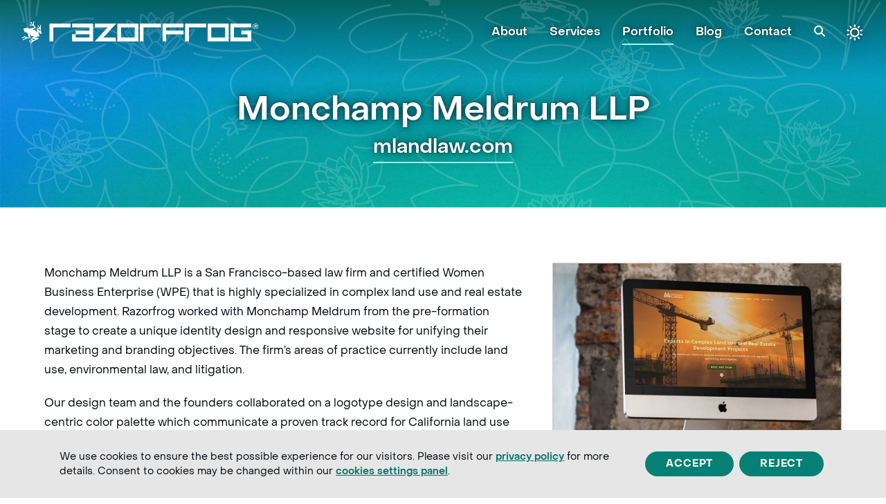

--- FILE ---
content_type: text/html; charset=UTF-8
request_url: https://razorfrog.com/portfolio/monchamp-meldrum-llp/
body_size: 19814
content:
<!DOCTYPE html>
<html lang="en-US" prefix="og: https://ogp.me/ns#" class="wpex-classic-style">
<head>
<meta charset="UTF-8">
<link rel="profile" href="https://gmpg.org/xfn/11">
<meta name="viewport" content="width=device-width,initial-scale=1.0,viewport-fit=cover" />

<!-- Search Engine Optimization by Rank Math PRO - https://rankmath.com/ -->
<title>Portfolio: Monchamp Meldrum LLP | Razorfrog Web Design</title>
<meta name="description" content="Monchamp Meldrum LLP is a San Francisco-based law firm and certified Women Business Enterprise (WPE) that is highly specialized in complex land use and real"/>
<meta name="robots" content="follow, index, max-snippet:-1, max-video-preview:-1, max-image-preview:large"/>
<link rel="canonical" href="https://razorfrog.com/portfolio/monchamp-meldrum-llp/" />
<meta property="og:locale" content="en_US" />
<meta property="og:type" content="article" />
<meta property="og:title" content="Portfolio: Monchamp Meldrum LLP | Razorfrog Web Design" />
<meta property="og:description" content="Monchamp Meldrum LLP is a San Francisco-based law firm and certified Women Business Enterprise (WPE) that is highly specialized in complex land use and real" />
<meta property="og:url" content="https://razorfrog.com/portfolio/monchamp-meldrum-llp/" />
<meta property="og:site_name" content="Razorfrog Web Design" />
<meta property="article:publisher" content="https://www.facebook.com/razorfrog" />
<meta property="og:updated_time" content="2023-11-21T15:06:57-08:00" />
<meta property="og:image" content="https://razorfrog.com/wp-content/uploads/2018/05/monchamp-meldrum-llp-imac-v2.jpg" />
<meta property="og:image:secure_url" content="https://razorfrog.com/wp-content/uploads/2018/05/monchamp-meldrum-llp-imac-v2.jpg" />
<meta property="og:image:width" content="1000" />
<meta property="og:image:height" content="750" />
<meta property="og:image:alt" content="Monchamp Meldrum LLP website viewed on an iMac." />
<meta property="og:image:type" content="image/jpeg" />
<meta name="twitter:card" content="summary_large_image" />
<meta name="twitter:title" content="Portfolio: Monchamp Meldrum LLP | Razorfrog Web Design" />
<meta name="twitter:description" content="Monchamp Meldrum LLP is a San Francisco-based law firm and certified Women Business Enterprise (WPE) that is highly specialized in complex land use and real" />
<meta name="twitter:site" content="@razorfrog" />
<meta name="twitter:creator" content="@razorfrog" />
<meta name="twitter:image" content="https://razorfrog.com/wp-content/uploads/2018/05/monchamp-meldrum-llp-imac-v2.jpg" />
<!-- /Rank Math WordPress SEO plugin -->

<link rel="alternate" type="application/rss+xml" title="Razorfrog Web Design &raquo; Feed" href="https://razorfrog.com/feed/" />
<link rel="alternate" type="application/rss+xml" title="Razorfrog Web Design &raquo; Comments Feed" href="https://razorfrog.com/comments/feed/" />
<link rel="alternate" title="oEmbed (JSON)" type="application/json+oembed" href="https://razorfrog.com/wp-json/oembed/1.0/embed?url=https%3A%2F%2Frazorfrog.com%2Fportfolio%2Fmonchamp-meldrum-llp%2F" />
<link rel="alternate" title="oEmbed (XML)" type="text/xml+oembed" href="https://razorfrog.com/wp-json/oembed/1.0/embed?url=https%3A%2F%2Frazorfrog.com%2Fportfolio%2Fmonchamp-meldrum-llp%2F&#038;format=xml" />
<style id='wp-img-auto-sizes-contain-inline-css'>
img:is([sizes=auto i],[sizes^="auto," i]){contain-intrinsic-size:3000px 1500px}
/*# sourceURL=wp-img-auto-sizes-contain-inline-css */
</style>
<link rel='stylesheet' id='js_composer_front-css' href='https://razorfrog.com/wp-content/plugins/js_composer/assets/css/js_composer.min.css?ver=8.7.2' media='all' />
<link rel='stylesheet' id='razorfrog-plugin-styles-css' href='https://razorfrog.com/wp-content/plugins/easy-content-lists/style.css?ver=1.0.0' media='all' />
<link rel='stylesheet' id='razorfrog-ticons-css' href='https://razorfrog.com/wp-content/plugins/razorfrog/assets/icons/ticons/css/ticons.min.css?ver=5.19' media='all' />
<link rel='stylesheet' id='rf-style-frontend-css' href='https://razorfrog.com/wp-content/plugins/razorfrog/assets/css/style-frontend.php?load=faqgravityforms&#038;ver=5.1.0' media='all' />
<link rel='stylesheet' id='parent-style-css' href='https://razorfrog.com/wp-content/themes/Total/style.css?ver=6.5' media='all' />
<link rel='stylesheet' id='tablepress-default-css' href='https://razorfrog.com/wp-content/plugins/tablepress-premium/css/build/default.css?ver=3.2.6' media='all' />
<link rel='stylesheet' id='wpex-tablepress-css' href='https://razorfrog.com/wp-content/themes/Total/assets/css/frontend/tablepress.min.css?ver=6.5' media='all' />
<link rel='stylesheet' id='wpex-mobile-menu-breakpoint-max-css' href='https://razorfrog.com/wp-content/themes/Total/assets/css/frontend/breakpoints/max.min.css?ver=6.5' media='only screen and (max-width:899px)' />
<link rel='stylesheet' id='wpex-mobile-menu-breakpoint-min-css' href='https://razorfrog.com/wp-content/themes/Total/assets/css/frontend/breakpoints/min.min.css?ver=6.5' media='only screen and (min-width:900px)' />
<link rel='stylesheet' id='wpex-overlay-header-css' href='https://razorfrog.com/wp-content/themes/Total/assets/css/frontend/header/overlay.min.css?ver=6.5' media='all' />
<link rel='stylesheet' id='vcex-shortcodes-css' href='https://razorfrog.com/wp-content/themes/Total/assets/css/frontend/vcex-shortcodes.min.css?ver=6.5' media='all' />
<link rel='stylesheet' id='tablepress-datatables-fixedheader-css' href='https://razorfrog.com/wp-content/plugins/tablepress-premium/modules/css/build/datatables.fixedheader.css?ver=3.2.6' media='all' />
<link rel='stylesheet' id='tablepress-datatables-fixedcolumns-css' href='https://razorfrog.com/wp-content/plugins/tablepress-premium/modules/css/build/datatables.fixedcolumns.css?ver=3.2.6' media='all' />
<link rel='stylesheet' id='tablepress-datatables-scroll-buttons-css' href='https://razorfrog.com/wp-content/plugins/tablepress-premium/modules/css/build/datatables.scroll-buttons.css?ver=3.2.6' media='all' />
<link rel='stylesheet' id='tablepress-datatables-rowgroup-css' href='https://razorfrog.com/wp-content/plugins/tablepress-premium/modules/css/build/datatables.rowgroup.css?ver=3.2.6' media='all' />
<link rel='stylesheet' id='tablepress-responsive-tables-css' href='https://razorfrog.com/wp-content/plugins/tablepress-premium/modules/css/build/responsive-tables.css?ver=3.2.6' media='all' />
<link rel='stylesheet' id='main-style-css' href='https://razorfrog.com/wp-content/themes/razorfrog/css/main.css?ver=1768607001' media='all' />
<link rel='stylesheet' id='moove_gdpr_frontend-css' href='https://razorfrog.com/wp-content/plugins/gdpr-cookie-compliance/dist/styles/gdpr-main-nf.css?ver=5.0.9' media='all' />
<style id='moove_gdpr_frontend-inline-css'>
				#moove_gdpr_cookie_modal .moove-gdpr-modal-content .moove-gdpr-tab-main h3.tab-title, 
				#moove_gdpr_cookie_modal .moove-gdpr-modal-content .moove-gdpr-tab-main span.tab-title,
				#moove_gdpr_cookie_modal .moove-gdpr-modal-content .moove-gdpr-modal-left-content #moove-gdpr-menu li a, 
				#moove_gdpr_cookie_modal .moove-gdpr-modal-content .moove-gdpr-modal-left-content #moove-gdpr-menu li button,
				#moove_gdpr_cookie_modal .moove-gdpr-modal-content .moove-gdpr-modal-left-content .moove-gdpr-branding-cnt a,
				#moove_gdpr_cookie_modal .moove-gdpr-modal-content .moove-gdpr-modal-footer-content .moove-gdpr-button-holder a.mgbutton, 
				#moove_gdpr_cookie_modal .moove-gdpr-modal-content .moove-gdpr-modal-footer-content .moove-gdpr-button-holder button.mgbutton,
				#moove_gdpr_cookie_modal .cookie-switch .cookie-slider:after, 
				#moove_gdpr_cookie_modal .cookie-switch .slider:after, 
				#moove_gdpr_cookie_modal .switch .cookie-slider:after, 
				#moove_gdpr_cookie_modal .switch .slider:after,
				#moove_gdpr_cookie_info_bar .moove-gdpr-info-bar-container .moove-gdpr-info-bar-content p, 
				#moove_gdpr_cookie_info_bar .moove-gdpr-info-bar-container .moove-gdpr-info-bar-content p a,
				#moove_gdpr_cookie_info_bar .moove-gdpr-info-bar-container .moove-gdpr-info-bar-content a.mgbutton, 
				#moove_gdpr_cookie_info_bar .moove-gdpr-info-bar-container .moove-gdpr-info-bar-content button.mgbutton,
				#moove_gdpr_cookie_modal .moove-gdpr-modal-content .moove-gdpr-tab-main .moove-gdpr-tab-main-content h1, 
				#moove_gdpr_cookie_modal .moove-gdpr-modal-content .moove-gdpr-tab-main .moove-gdpr-tab-main-content h2, 
				#moove_gdpr_cookie_modal .moove-gdpr-modal-content .moove-gdpr-tab-main .moove-gdpr-tab-main-content h3, 
				#moove_gdpr_cookie_modal .moove-gdpr-modal-content .moove-gdpr-tab-main .moove-gdpr-tab-main-content h4, 
				#moove_gdpr_cookie_modal .moove-gdpr-modal-content .moove-gdpr-tab-main .moove-gdpr-tab-main-content h5, 
				#moove_gdpr_cookie_modal .moove-gdpr-modal-content .moove-gdpr-tab-main .moove-gdpr-tab-main-content h6,
				#moove_gdpr_cookie_modal .moove-gdpr-modal-content.moove_gdpr_modal_theme_v2 .moove-gdpr-modal-title .tab-title,
				#moove_gdpr_cookie_modal .moove-gdpr-modal-content.moove_gdpr_modal_theme_v2 .moove-gdpr-tab-main h3.tab-title, 
				#moove_gdpr_cookie_modal .moove-gdpr-modal-content.moove_gdpr_modal_theme_v2 .moove-gdpr-tab-main span.tab-title,
				#moove_gdpr_cookie_modal .moove-gdpr-modal-content.moove_gdpr_modal_theme_v2 .moove-gdpr-branding-cnt a {
					font-weight: inherit				}
			#moove_gdpr_cookie_modal,#moove_gdpr_cookie_info_bar,.gdpr_cookie_settings_shortcode_content{font-family:inherit}#moove_gdpr_save_popup_settings_button{background-color:#373737;color:#fff}#moove_gdpr_save_popup_settings_button:hover{background-color:#000}#moove_gdpr_cookie_info_bar .moove-gdpr-info-bar-container .moove-gdpr-info-bar-content a.mgbutton,#moove_gdpr_cookie_info_bar .moove-gdpr-info-bar-container .moove-gdpr-info-bar-content button.mgbutton{background-color:#068075}#moove_gdpr_cookie_modal .moove-gdpr-modal-content .moove-gdpr-modal-footer-content .moove-gdpr-button-holder a.mgbutton,#moove_gdpr_cookie_modal .moove-gdpr-modal-content .moove-gdpr-modal-footer-content .moove-gdpr-button-holder button.mgbutton,.gdpr_cookie_settings_shortcode_content .gdpr-shr-button.button-green{background-color:#068075;border-color:#068075}#moove_gdpr_cookie_modal .moove-gdpr-modal-content .moove-gdpr-modal-footer-content .moove-gdpr-button-holder a.mgbutton:hover,#moove_gdpr_cookie_modal .moove-gdpr-modal-content .moove-gdpr-modal-footer-content .moove-gdpr-button-holder button.mgbutton:hover,.gdpr_cookie_settings_shortcode_content .gdpr-shr-button.button-green:hover{background-color:#fff;color:#068075}#moove_gdpr_cookie_modal .moove-gdpr-modal-content .moove-gdpr-modal-close i,#moove_gdpr_cookie_modal .moove-gdpr-modal-content .moove-gdpr-modal-close span.gdpr-icon{background-color:#068075;border:1px solid #068075}#moove_gdpr_cookie_info_bar span.moove-gdpr-infobar-allow-all.focus-g,#moove_gdpr_cookie_info_bar span.moove-gdpr-infobar-allow-all:focus,#moove_gdpr_cookie_info_bar button.moove-gdpr-infobar-allow-all.focus-g,#moove_gdpr_cookie_info_bar button.moove-gdpr-infobar-allow-all:focus,#moove_gdpr_cookie_info_bar span.moove-gdpr-infobar-reject-btn.focus-g,#moove_gdpr_cookie_info_bar span.moove-gdpr-infobar-reject-btn:focus,#moove_gdpr_cookie_info_bar button.moove-gdpr-infobar-reject-btn.focus-g,#moove_gdpr_cookie_info_bar button.moove-gdpr-infobar-reject-btn:focus,#moove_gdpr_cookie_info_bar span.change-settings-button.focus-g,#moove_gdpr_cookie_info_bar span.change-settings-button:focus,#moove_gdpr_cookie_info_bar button.change-settings-button.focus-g,#moove_gdpr_cookie_info_bar button.change-settings-button:focus{-webkit-box-shadow:0 0 1px 3px #068075;-moz-box-shadow:0 0 1px 3px #068075;box-shadow:0 0 1px 3px #068075}#moove_gdpr_cookie_modal .moove-gdpr-modal-content .moove-gdpr-modal-close i:hover,#moove_gdpr_cookie_modal .moove-gdpr-modal-content .moove-gdpr-modal-close span.gdpr-icon:hover,#moove_gdpr_cookie_info_bar span[data-href]>u.change-settings-button{color:#068075}#moove_gdpr_cookie_modal .moove-gdpr-modal-content .moove-gdpr-modal-left-content #moove-gdpr-menu li.menu-item-selected a span.gdpr-icon,#moove_gdpr_cookie_modal .moove-gdpr-modal-content .moove-gdpr-modal-left-content #moove-gdpr-menu li.menu-item-selected button span.gdpr-icon{color:inherit}#moove_gdpr_cookie_modal .moove-gdpr-modal-content .moove-gdpr-modal-left-content #moove-gdpr-menu li a span.gdpr-icon,#moove_gdpr_cookie_modal .moove-gdpr-modal-content .moove-gdpr-modal-left-content #moove-gdpr-menu li button span.gdpr-icon{color:inherit}#moove_gdpr_cookie_modal .gdpr-acc-link{line-height:0;font-size:0;color:transparent;position:absolute}#moove_gdpr_cookie_modal .moove-gdpr-modal-content .moove-gdpr-modal-close:hover i,#moove_gdpr_cookie_modal .moove-gdpr-modal-content .moove-gdpr-modal-left-content #moove-gdpr-menu li a,#moove_gdpr_cookie_modal .moove-gdpr-modal-content .moove-gdpr-modal-left-content #moove-gdpr-menu li button,#moove_gdpr_cookie_modal .moove-gdpr-modal-content .moove-gdpr-modal-left-content #moove-gdpr-menu li button i,#moove_gdpr_cookie_modal .moove-gdpr-modal-content .moove-gdpr-modal-left-content #moove-gdpr-menu li a i,#moove_gdpr_cookie_modal .moove-gdpr-modal-content .moove-gdpr-tab-main .moove-gdpr-tab-main-content a:hover,#moove_gdpr_cookie_info_bar.moove-gdpr-dark-scheme .moove-gdpr-info-bar-container .moove-gdpr-info-bar-content a.mgbutton:hover,#moove_gdpr_cookie_info_bar.moove-gdpr-dark-scheme .moove-gdpr-info-bar-container .moove-gdpr-info-bar-content button.mgbutton:hover,#moove_gdpr_cookie_info_bar.moove-gdpr-dark-scheme .moove-gdpr-info-bar-container .moove-gdpr-info-bar-content a:hover,#moove_gdpr_cookie_info_bar.moove-gdpr-dark-scheme .moove-gdpr-info-bar-container .moove-gdpr-info-bar-content button:hover,#moove_gdpr_cookie_info_bar.moove-gdpr-dark-scheme .moove-gdpr-info-bar-container .moove-gdpr-info-bar-content span.change-settings-button:hover,#moove_gdpr_cookie_info_bar.moove-gdpr-dark-scheme .moove-gdpr-info-bar-container .moove-gdpr-info-bar-content button.change-settings-button:hover,#moove_gdpr_cookie_info_bar.moove-gdpr-dark-scheme .moove-gdpr-info-bar-container .moove-gdpr-info-bar-content u.change-settings-button:hover,#moove_gdpr_cookie_info_bar span[data-href]>u.change-settings-button,#moove_gdpr_cookie_info_bar.moove-gdpr-dark-scheme .moove-gdpr-info-bar-container .moove-gdpr-info-bar-content a.mgbutton.focus-g,#moove_gdpr_cookie_info_bar.moove-gdpr-dark-scheme .moove-gdpr-info-bar-container .moove-gdpr-info-bar-content button.mgbutton.focus-g,#moove_gdpr_cookie_info_bar.moove-gdpr-dark-scheme .moove-gdpr-info-bar-container .moove-gdpr-info-bar-content a.focus-g,#moove_gdpr_cookie_info_bar.moove-gdpr-dark-scheme .moove-gdpr-info-bar-container .moove-gdpr-info-bar-content button.focus-g,#moove_gdpr_cookie_info_bar.moove-gdpr-dark-scheme .moove-gdpr-info-bar-container .moove-gdpr-info-bar-content a.mgbutton:focus,#moove_gdpr_cookie_info_bar.moove-gdpr-dark-scheme .moove-gdpr-info-bar-container .moove-gdpr-info-bar-content button.mgbutton:focus,#moove_gdpr_cookie_info_bar.moove-gdpr-dark-scheme .moove-gdpr-info-bar-container .moove-gdpr-info-bar-content a:focus,#moove_gdpr_cookie_info_bar.moove-gdpr-dark-scheme .moove-gdpr-info-bar-container .moove-gdpr-info-bar-content button:focus,#moove_gdpr_cookie_info_bar.moove-gdpr-dark-scheme .moove-gdpr-info-bar-container .moove-gdpr-info-bar-content span.change-settings-button.focus-g,span.change-settings-button:focus,button.change-settings-button.focus-g,button.change-settings-button:focus,#moove_gdpr_cookie_info_bar.moove-gdpr-dark-scheme .moove-gdpr-info-bar-container .moove-gdpr-info-bar-content u.change-settings-button.focus-g,#moove_gdpr_cookie_info_bar.moove-gdpr-dark-scheme .moove-gdpr-info-bar-container .moove-gdpr-info-bar-content u.change-settings-button:focus{color:#068075}#moove_gdpr_cookie_modal .moove-gdpr-branding.focus-g span,#moove_gdpr_cookie_modal .moove-gdpr-modal-content .moove-gdpr-tab-main a.focus-g,#moove_gdpr_cookie_modal .moove-gdpr-modal-content .moove-gdpr-tab-main .gdpr-cd-details-toggle.focus-g{color:#068075}#moove_gdpr_cookie_modal.gdpr_lightbox-hide{display:none}
/*# sourceURL=moove_gdpr_frontend-inline-css */
</style>
<script src="https://razorfrog.com/wp-includes/js/jquery/jquery.min.js?ver=3.7.1" id="jquery-core-js"></script>
<script src="https://razorfrog.com/wp-includes/js/jquery/jquery-migrate.min.js?ver=3.4.1" id="jquery-migrate-js"></script>
<script src="https://razorfrog.com/wp-content/plugins/campaign-tracker/js/jquery.cookie.js?ver=1713991585" id="jquery-cookie-js"></script>
<script src="https://razorfrog.com/wp-content/plugins/campaign-tracker/js/ct-front.js?ver=1713991585" id="ct-front-js"></script>
<script src="https://razorfrog.com/wp-content/plugins/cinza-grid/assets/js/frontend-script.js?ver=1.1.1" id="cgrid-frontend-js"></script>
<script id="wpex-core-js-extra">
var wpex_theme_params = {"selectArrowIcon":"\u003Cspan class=\"wpex-select-arrow__icon wpex-icon--sm wpex-flex wpex-icon\" aria-hidden=\"true\"\u003E\u003Csvg viewBox=\"0 0 24 24\" xmlns=\"http://www.w3.org/2000/svg\"\u003E\u003Crect fill=\"none\" height=\"24\" width=\"24\"/\u003E\u003Cg transform=\"matrix(0, -1, 1, 0, -0.115, 23.885)\"\u003E\u003Cpolygon points=\"17.77,3.77 16,2 6,12 16,22 17.77,20.23 9.54,12\"/\u003E\u003C/g\u003E\u003C/svg\u003E\u003C/span\u003E","customSelects":".widget_categories form,.widget_archive select,.vcex-form-shortcode select","scrollToHash":"1","localScrollFindLinks":"1","localScrollHighlight":"1","localScrollUpdateHash":"1","scrollToHashTimeout":"500","localScrollTargets":"li.local-scroll a, a.local-scroll, .local-scroll-link, .local-scroll-link \u003E a,.sidr-class-local-scroll-link,li.sidr-class-local-scroll \u003E span \u003E a,li.sidr-class-local-scroll \u003E a","scrollToBehavior":"smooth"};
//# sourceURL=wpex-core-js-extra
</script>
<script src="https://razorfrog.com/wp-content/themes/Total/assets/js/frontend/core.min.js?ver=6.5" id="wpex-core-js" defer data-wp-strategy="defer"></script>
<script id="wpex-inline-js-after">
!function(){const e=document.querySelector("html"),t=()=>{const t=window.innerWidth-document.documentElement.clientWidth;t&&e.style.setProperty("--wpex-scrollbar-width",`${t}px`)};t(),window.addEventListener("resize",(()=>{t()}))}();
//# sourceURL=wpex-inline-js-after
</script>
<script src="https://razorfrog.com/wp-content/themes/Total/assets/js/frontend/search/drop-down.min.js?ver=6.5" id="wpex-search-drop_down-js" defer data-wp-strategy="defer"></script>
<script id="wpex-sticky-header-js-extra">
var wpex_sticky_header_params = {"breakpoint":"900","shrink":"1","shrinkOnMobile":"1","shrinkHeight":"52","shrink_speed":".3s","shrink_delay":"1"};
//# sourceURL=wpex-sticky-header-js-extra
</script>
<script src="https://razorfrog.com/wp-content/themes/Total/assets/js/frontend/sticky/header.min.js?ver=6.5" id="wpex-sticky-header-js" defer data-wp-strategy="defer"></script>
<script src="https://razorfrog.com/wp-includes/js/hoverIntent.min.js?ver=1.10.2" id="hoverIntent-js"></script>
<script id="wpex-superfish-js-extra">
var wpex_superfish_params = {"delay":"600","speed":"fast","speedOut":"fast"};
//# sourceURL=wpex-superfish-js-extra
</script>
<script src="https://razorfrog.com/wp-content/themes/Total/assets/js/vendor/jquery.superfish.min.js?ver=6.5" id="wpex-superfish-js" defer data-wp-strategy="defer"></script>
<script id="wpex-mobile-menu-sidr-js-extra">
var wpex_mobile_menu_sidr_params = {"breakpoint":"899","i18n":{"openSubmenu":"Open submenu of %s","closeSubmenu":"Close submenu of %s"},"openSubmenuIcon":"\u003Cspan class=\"wpex-open-submenu__icon wpex-transition-transform wpex-duration-300 wpex-icon\" aria-hidden=\"true\"\u003E\u003Csvg xmlns=\"http://www.w3.org/2000/svg\" viewBox=\"0 0 448 512\"\u003E\u003Cpath d=\"M201.4 342.6c12.5 12.5 32.8 12.5 45.3 0l160-160c12.5-12.5 12.5-32.8 0-45.3s-32.8-12.5-45.3 0L224 274.7 86.6 137.4c-12.5-12.5-32.8-12.5-45.3 0s-12.5 32.8 0 45.3l160 160z\"/\u003E\u003C/svg\u003E\u003C/span\u003E","source":"#site-navigation, #mobile-menu-search","side":"right","dark_surface":"1","displace":"","aria_label":"Mobile menu","aria_label_close":"Close mobile menu","class":["wpex-mobile-menu"],"speed":"300"};
//# sourceURL=wpex-mobile-menu-sidr-js-extra
</script>
<script src="https://razorfrog.com/wp-content/themes/Total/assets/js/frontend/mobile-menu/sidr.min.js?ver=6.5" id="wpex-mobile-menu-sidr-js" defer data-wp-strategy="defer"></script>
<script></script><style> #comments {display:none;} </style>
<meta name="theme-color" content="#FFF" media="(prefers-color-scheme: light)">
<meta name="msapplication-navbutton-color" content="#FFF" media="(prefers-color-scheme: light)">
<meta name="theme-color" content="#000" media="(prefers-color-scheme: dark)">
<meta name="msapplication-navbutton-color" content="#000" media="(prefers-color-scheme: dark)">
<script>
		jQuery(document).ready(function($) {
			$(".gfield--type-select").each(function() {
				if ($(this).find("select").hasClass("small")) {
					$(this).addClass("gf-select-small");
				}
				else if ($(this).find("select").hasClass("medium")) {
					$(this).addClass("gf-select-medium");
				}
			});
		});
		</script><meta name="web_author" content="Razorfrog Web Design">
	<link rel="apple-touch-icon" href="https://razorfrog.com/wp-content/uploads/2020/11/cropped-Frog-Square-Brandmark-White-on-Turquoise.png">
	<link rel="apple-touch-icon" sizes="57x57" href="https://razorfrog.com/wp-content/uploads/2020/11/cropped-Frog-Square-Brandmark-White-on-Turquoise-150x150.png">
	<link rel="apple-touch-icon" sizes="72x72" href="https://razorfrog.com/wp-content/uploads/2020/11/cropped-Frog-Square-Brandmark-White-on-Turquoise-150x150.png">
	<link rel="apple-touch-icon" sizes="76x76" href="https://razorfrog.com/wp-content/uploads/2020/11/cropped-Frog-Square-Brandmark-White-on-Turquoise-150x150.png">
	<link rel="apple-touch-icon" sizes="114x114" href="https://razorfrog.com/wp-content/uploads/2020/11/cropped-Frog-Square-Brandmark-White-on-Turquoise-150x150.png">
	<link rel="apple-touch-icon" sizes="120x120" href="https://razorfrog.com/wp-content/uploads/2020/11/cropped-Frog-Square-Brandmark-White-on-Turquoise-150x150.png">
	<link rel="apple-touch-icon" sizes="144x144" href="https://razorfrog.com/wp-content/uploads/2020/11/cropped-Frog-Square-Brandmark-White-on-Turquoise-150x150.png">
	<link rel="apple-touch-icon" sizes="152x152" href="https://razorfrog.com/wp-content/uploads/2020/11/cropped-Frog-Square-Brandmark-White-on-Turquoise-150x150.png">
	<link rel="apple-touch-icon" sizes="180x180" href="https://razorfrog.com/wp-content/uploads/2020/11/cropped-Frog-Square-Brandmark-White-on-Turquoise-150x150.png">
	<script>
		jQuery(document).ready(function($) {
			$('.ginput_address_state').has('input').addClass('no-dropdown');
		});
	</script><noscript><style>body:not(.content-full-screen) .wpex-vc-row-stretched[data-vc-full-width-init="false"]{visibility:visible;}</style></noscript><link rel="icon" href="https://razorfrog.com/wp-content/uploads/2020/11/cropped-Frog-Square-Brandmark-White-on-Turquoise-32x32.png" sizes="32x32" />
<link rel="icon" href="https://razorfrog.com/wp-content/uploads/2020/11/cropped-Frog-Square-Brandmark-White-on-Turquoise-192x192.png" sizes="192x192" />
<link rel="apple-touch-icon" href="https://razorfrog.com/wp-content/uploads/2020/11/cropped-Frog-Square-Brandmark-White-on-Turquoise-180x180.png" />
<meta name="msapplication-TileImage" content="https://razorfrog.com/wp-content/uploads/2020/11/cropped-Frog-Square-Brandmark-White-on-Turquoise-270x270.png" />
<noscript><style> .wpb_animate_when_almost_visible { opacity: 1; }</style></noscript><style data-type="wpex-css" id="wpex-css">/*CUSTOMIZER STYLING*/:root,.site-boxed.wpex-responsive #wrap{--wpex-container-width:1100px;}:root{--wpex-site-header-shrink-start-height:32px;--wpex-site-header-shrink-end-height:32px;--wpex-vc-column-inner-margin-bottom:40px;--wpex-page-animation-loader-speed:800ms;--wpex-page-animation-loader-accent:#9cfaf1;--wpex-page-animation-loader-color:#08a092;}.wpex-sticky-header-holder.is-sticky #site-header{opacity:1;}#site-navigation-wrap{--wpex-main-nav-bg:#ffffff;--wpex-dropmenu-animate-offset:10px;--wpex-sf-menu-animate-offset:10px;}.author-bio-avatar img{width:100px;height:100px;}</style><link rel='stylesheet' id='wpex-style-css' href='https://razorfrog.com/wp-content/themes/razorfrog/style.css?ver=1.8.8' media='all' />
<link rel='stylesheet' id='wpex-wpbakery-css' href='https://razorfrog.com/wp-content/themes/Total/assets/css/frontend/wpbakery.min.css?ver=6.5' media='all' />
<link rel='stylesheet' id='fancybox-css' href='https://razorfrog.com/wp-content/themes/Total/assets/css/vendor/jquery.fancybox.min.css?ver=3.5.7' media='all' />
<link rel='stylesheet' id='wpex-fancybox-css' href='https://razorfrog.com/wp-content/themes/Total/assets/css/frontend/fancybox.min.css?ver=6.5' media='all' />
</head>

<body class="wp-singular portfolio-template-default single single-portfolio postid-11138 wp-custom-logo wp-embed-responsive wp-theme-Total wp-child-theme-razorfrog wpex-theme wpex-responsive full-width-main-layout no-composer wpex-live-site wpex-has-primary-bottom-spacing site-full-width content-full-width has-overlay-header has-mobile-menu wpex-mobile-toggle-menu-icon_buttons wpex-no-js wpb-js-composer js-comp-ver-8.7.2 vc_responsive">

	
<a href="#content" class="skip-to-content">Skip to content</a>

	
	<span data-ls_id="#site_top" tabindex="-1"></span>
	<div id="outer-wrap" class="wpex-overflow-clip">
		
		
		
		<div id="wrap" class="wpex-clr">

			<div id="overlay-header-wrap" class="wpex-clr"><div id="site-header-sticky-wrapper" class="wpex-sticky-header-holder not-sticky wpex-print-hidden">	<header id="site-header" class="header-one wpex-z-sticky header-full-width wpex-dropdown-style-minimal-sq wpex-dropdowns-shadow-three fixed-scroll shrink-sticky-header anim-shrink-header on-shrink-adjust-height overlay-header dark-style dyn-styles wpex-print-hidden wpex-relative wpex-clr">
				<div id="site-header-inner" class="header-one-inner header-padding container wpex-relative wpex-h-100 wpex-py-30 wpex-clr">
<div id="site-logo" class="site-branding header-one-logo logo-padding wpex-flex wpex-items-center wpex-float-left wpex-h-100">
	<div id="site-logo-inner" ><a id="site-logo-link" href="https://razorfrog.com/" rel="home" class="overlay-header-logo"><img src="https://razorfrog.com/wp-content/uploads/2023/01/razorfrog-logotype-white-retina.png" alt="Razorfrog Web Design" class="logo-img wpex-h-auto wpex-max-w-100 wpex-align-middle logo-img--base" width="853" height="80" data-no-retina data-skip-lazy fetchpriority="high" srcset="https://razorfrog.com/wp-content/uploads/2023/01/razorfrog-logotype-white-retina.png 1x,https://razorfrog.com/wp-content/uploads/2023/01/razorfrog-logotype-white-retina.png 2x" data-nonsticky-logo><img src="https://razorfrog.com/wp-content/uploads/2023/01/razorfrog-logotype-turquoise-retina.png" alt="Razorfrog Web Design" class="logo-img wpex-h-auto wpex-max-w-100 wpex-align-middle logo-img--sticky" width="853" height="80" data-no-retina data-skip-lazy data-sticky-logo srcset="https://razorfrog.com/wp-content/uploads/2023/01/razorfrog-logotype-turquoise-retina.png 1x,https://razorfrog.com/wp-content/uploads/2023/01/razorfrog-logotype-turquoise-retina.png 2x"></a></div>

</div>

<div id="site-navigation-wrap" class="navbar-style-one navbar-fixed-height navbar-allows-inner-bg wpex-flush-dropdowns hide-at-mm-breakpoint wpex-clr wpex-print-hidden">
	<nav id="site-navigation" class="navigation main-navigation main-navigation-one wpex-clr" aria-label="Main menu"><ul id="menu-main-navigation-menu" class="main-navigation-ul dropdown-menu sf-menu"><li id="menu-item-371" class="about-nav-menu-item menu-item menu-item-type-post_type menu-item-object-page menu-item-has-children menu-item-371 dropdown"><a href="https://razorfrog.com/about/"><span class="link-inner">About</span></a>
<ul class="sub-menu">
	<li id="menu-item-19288" class="story menu-item menu-item-type-post_type menu-item-object-page menu-item-19288"><a href="https://razorfrog.com/about/"><span class="link-inner">Our Story</span></a></li>
	<li id="menu-item-19280" class="team menu-item menu-item-type-post_type menu-item-object-page menu-item-19280"><a href="https://razorfrog.com/about/our-team/"><span class="link-inner">Our Leadership Team</span></a></li>
	<li id="menu-item-523" class="clients menu-item menu-item-type-post_type menu-item-object-page menu-item-523"><a href="https://razorfrog.com/about/our-clients/"><span class="link-inner">Our Clients</span></a></li>
	<li id="menu-item-524" class="industries menu-item menu-item-type-post_type menu-item-object-page menu-item-524"><a href="https://razorfrog.com/about/featured-industries/"><span class="link-inner">Featured Industries</span></a></li>
	<li id="menu-item-525" class="testimonials menu-item menu-item-type-post_type menu-item-object-page menu-item-525"><a href="https://razorfrog.com/about/testimonials/"><span class="link-inner">Testimonials</span></a></li>
</ul>
</li>
<li id="menu-item-78" class="services-nav-menu-item menu-item menu-item-type-post_type menu-item-object-page menu-item-has-children menu-item-78 dropdown"><a href="https://razorfrog.com/services/"><span class="link-inner">Services</span></a>
<ul class="sub-menu">
	<li id="menu-item-529" class="responsive menu-item menu-item-type-post_type menu-item-object-page menu-item-529"><a href="https://razorfrog.com/services/responsive-web-design/"><span class="link-inner">Responsive Web Design</span></a></li>
	<li id="menu-item-528" class="ada menu-item menu-item-type-post_type menu-item-object-page menu-item-528"><a href="https://razorfrog.com/services/web-accessibility-conformance/"><span class="link-inner">Web Accessibility Conformance</span></a></li>
	<li id="menu-item-21007" class="menu-item menu-item-type-post_type menu-item-object-page menu-item-21007"><a href="https://razorfrog.com/services/e-commerce-stores/"><span class="link-inner">E-Commerce Stores</span></a></li>
	<li id="menu-item-531" class="seo menu-item menu-item-type-post_type menu-item-object-page menu-item-531"><a href="https://razorfrog.com/services/search-engine-optimization/"><span class="link-inner">Search Engine Optimization</span></a></li>
	<li id="menu-item-532" class="logos-branding menu-item menu-item-type-post_type menu-item-object-page menu-item-532"><a href="https://razorfrog.com/services/logos-branding/"><span class="link-inner">Logos and Branding</span></a></li>
	<li id="menu-item-533" class="care-plans menu-item menu-item-type-post_type menu-item-object-page menu-item-533"><a href="https://razorfrog.com/services/care-plans/"><span class="link-inner">Care Plans</span></a></li>
</ul>
</li>
<li id="menu-item-522" class="portfolio-nav-menu-item menu-item menu-item-type-post_type menu-item-object-page menu-item-522"><a href="https://razorfrog.com/responsive-web-design-portfolio/"><span class="link-inner">Portfolio</span></a></li>
<li id="menu-item-20760" class="blog-nav-menu-item menu-item menu-item-type-post_type menu-item-object-page menu-item-20760"><a href="https://razorfrog.com/blog/"><span class="link-inner">Blog</span></a></li>
<li id="menu-item-82" class="contact-nav-menu-item menu-item menu-item-type-post_type menu-item-object-page menu-item-82"><a href="https://razorfrog.com/contact/"><span class="link-inner">Contact</span></a></li>
<li class="search-toggle-li menu-item wpex-menu-extra no-icon-margin"><a href="#" class="site-search-toggle search-dropdown-toggle" role="button" aria-expanded="false" aria-controls="searchform-dropdown" aria-label="Search"><span class="link-inner"><span class="wpex-menu-search-text wpex-hidden">Search</span><span class="wpex-menu-search-icon wpex-icon" aria-hidden="true"><svg xmlns="http://www.w3.org/2000/svg" viewBox="0 0 512 512"><path d="M416 208c0 45.9-14.9 88.3-40 122.7L502.6 457.4c12.5 12.5 12.5 32.8 0 45.3s-32.8 12.5-45.3 0L330.7 376c-34.4 25.2-76.8 40-122.7 40C93.1 416 0 322.9 0 208S93.1 0 208 0S416 93.1 416 208zM208 352a144 144 0 1 0 0-288 144 144 0 1 0 0 288z"/></svg></span></span></a></li></ul></nav>
</div>


<div id="mobile-menu" class="wpex-mobile-menu-toggle show-at-mm-breakpoint wpex-flex wpex-items-center wpex-absolute wpex-top-50 -wpex-translate-y-50 wpex-right-0">
	<div class="wpex-inline-flex wpex-items-center"><a href="#" class="mobile-menu-toggle" role="button" aria-expanded="false"><span class="mobile-menu-toggle__icon wpex-flex"><span class="wpex-hamburger-icon wpex-hamburger-icon--inactive wpex-hamburger-icon--animate" aria-hidden="true"><span></span></span></span><span class="screen-reader-text" data-open-text>Open mobile menu</span><span class="screen-reader-text" data-open-text>Close mobile menu</span></a></div>
</div>

<div class="rf-darkmode-toggle">
		<button data-theme-toggle-nav class="container" aria-label="Light mode is active" title="Toggle color mode">
			<img class="sun visible" src="/wp-content/themes/razorfrog/svg/dark-mode/sun-light-mode-toggle-icon.svg" alt="light mode sun icon" />
			<img class="moon" src="/wp-content/themes/razorfrog/svg/dark-mode/moon-dark-mode-toggle-icon.svg" alt="dark mode moon icon"/>
		</button>
	</div>
<div id="searchform-dropdown" class="header-searchform-wrap header-drop-widget header-drop-widget--colored-top-border wpex-invisible wpex-opacity-0 wpex-absolute wpex-transition-all wpex-duration-200 wpex-translate-Z-0 wpex-text-initial wpex-z-dropdown wpex-top-100 wpex-right-0 wpex-surface-1 wpex-text-2 wpex-p-15">
<form role="search" method="get" class="searchform searchform--header-dropdown wpex-flex" action="https://razorfrog.com/" autocomplete="off">
	<label for="searchform-input-696afc6c58941" class="searchform-label screen-reader-text">Search</label>
	<input id="searchform-input-696afc6c58941" type="search" class="searchform-input wpex-block wpex-border-0 wpex-outline-0 wpex-w-100 wpex-h-auto wpex-leading-relaxed wpex-rounded-0 wpex-text-2 wpex-surface-2 wpex-p-10 wpex-text-1em wpex-unstyled-input" name="s" placeholder="Search" required>
			<button type="submit" class="searchform-submit wpex-hidden wpex-rounded-0 wpex-py-10 wpex-px-15" aria-label="Submit search"><span class="wpex-icon" aria-hidden="true"><svg xmlns="http://www.w3.org/2000/svg" viewBox="0 0 512 512"><path d="M416 208c0 45.9-14.9 88.3-40 122.7L502.6 457.4c12.5 12.5 12.5 32.8 0 45.3s-32.8 12.5-45.3 0L330.7 376c-34.4 25.2-76.8 40-122.7 40C93.1 416 0 322.9 0 208S93.1 0 208 0S416 93.1 416 208zM208 352a144 144 0 1 0 0-288 144 144 0 1 0 0 288z"/></svg></span></button>
</form>
</div>
</div>
			</header>
</div>
			
			<main id="main" class="site-main wpex-clr">

				
<header class="page-header default-page-header wpex-relative wpex-mb-40 wpex-surface-2 wpex-py-20 wpex-border-t wpex-border-b wpex-border-solid wpex-border-surface-3 wpex-text-2 wpex-supports-mods">

	
	<div class="page-header-inner container">
<div class="page-header-content">

<h1 class="page-header-title wpex-block wpex-m-0 wpex-text-2xl">

	<span>Monchamp Meldrum LLP</span>

</h1>


<div class="page-subheading wpex-last-mb-0 wpex-text-md"><a href="https://mlandlaw.com">mlandlaw.com</a></div>
</div></div>

	
</header>


	<div id="content-wrap" class="container clr">

		
		<div id="primary" class="content-area clr">

			
			<div id="content" class="site-content clr">
				
				
				
								
					<div class="portfolio-content">
							
						<div class="entry-content entry fixedcontent">
							<p>Monchamp Meldrum LLP is a San Francisco-based law firm and certified Women Business Enterprise (WPE) that is highly specialized in complex land use and real estate development. Razorfrog worked with Monchamp Meldrum from the pre-formation stage to create a unique identity design and responsive website for unifying their marketing and branding objectives. The firm&#8217;s areas of practice currently include land use, environmental law, and litigation.</p>
<p>Our design team and the founders collaborated on a logotype design and landscape-centric color palette which communicate a proven track record for California land use and development projects. The firm&#8217;s website provides in-depth access to partner bios, practice areas, and an a blog spanning insights and news regarding past and current rulings concerning land use and environmental law.</p>
<p>Follow Monchamp Meldrum LLP on <a href="https://www.linkedin.com/company/monchamp-meldrum-llp/" target="_blank" rel="noopener">LinkedIn</a> for more updates regarding relevant legal industry news in the state of California.</p>
							
														
						</div>
					
						<div class="portfolio-gallery">
							
							<div class="wpex-lightbox-group">
								<ul class="scrolling-gallery clearfix"><li><a href="https://razorfrog.com/wp-content/uploads/2018/05/monchamp-meldrum-llp-imac-v2.jpg" data-title="Monchamp Meldrum LLP website viewed on an iMac." class="wpex-lightbox wpex-lightbox-group-item"><img width="1000" height="750" src="https://razorfrog.com/wp-content/uploads/2018/05/monchamp-meldrum-llp-imac-v2.jpg" class="attachment-full size-full" alt="Monchamp Meldrum LLP website viewed on an iMac." decoding="async" fetchpriority="high" srcset="https://razorfrog.com/wp-content/uploads/2018/05/monchamp-meldrum-llp-imac-v2.jpg 1000w, https://razorfrog.com/wp-content/uploads/2018/05/monchamp-meldrum-llp-imac-v2-300x225.jpg 300w, https://razorfrog.com/wp-content/uploads/2018/05/monchamp-meldrum-llp-imac-v2-768x576.jpg 768w, https://razorfrog.com/wp-content/uploads/2018/05/monchamp-meldrum-llp-imac-v2-640x480.jpg 640w" sizes="(max-width: 1000px) 100vw, 1000px" /></a></li><li><a href="https://razorfrog.com/wp-content/uploads/2018/05/monchamp-meldrum-homepage-1-v2.jpg" data-title="Momchamp Meldrum Homepage 1" class="wpex-lightbox wpex-lightbox-group-item"><img width="1000" height="750" src="https://razorfrog.com/wp-content/uploads/2018/05/monchamp-meldrum-homepage-1-v2.jpg" class="attachment-full size-full" alt="Momchamp Meldrum Homepage 1" decoding="async" srcset="https://razorfrog.com/wp-content/uploads/2018/05/monchamp-meldrum-homepage-1-v2.jpg 1000w, https://razorfrog.com/wp-content/uploads/2018/05/monchamp-meldrum-homepage-1-v2-300x225.jpg 300w, https://razorfrog.com/wp-content/uploads/2018/05/monchamp-meldrum-homepage-1-v2-768x576.jpg 768w, https://razorfrog.com/wp-content/uploads/2018/05/monchamp-meldrum-homepage-1-v2-640x480.jpg 640w" sizes="(max-width: 1000px) 100vw, 1000px" /></a></li><li><a href="https://razorfrog.com/wp-content/uploads/2018/05/monchamp-meldrum-homepage-2.jpg" data-title="Momchamp Meldrum Homepage 2" class="wpex-lightbox wpex-lightbox-group-item"><img width="1000" height="750" src="https://razorfrog.com/wp-content/uploads/2018/05/monchamp-meldrum-homepage-2.jpg" class="attachment-full size-full" alt="Momchamp Meldrum Homepage 2" decoding="async" srcset="https://razorfrog.com/wp-content/uploads/2018/05/monchamp-meldrum-homepage-2.jpg 1000w, https://razorfrog.com/wp-content/uploads/2018/05/monchamp-meldrum-homepage-2-300x225.jpg 300w, https://razorfrog.com/wp-content/uploads/2018/05/monchamp-meldrum-homepage-2-768x576.jpg 768w, https://razorfrog.com/wp-content/uploads/2018/05/monchamp-meldrum-homepage-2-640x480.jpg 640w" sizes="(max-width: 1000px) 100vw, 1000px" /></a></li><li><a href="https://razorfrog.com/wp-content/uploads/2018/05/monchamp-meldrum-team-page.jpg" data-title="Momchamp Meldrum Team Page" class="wpex-lightbox wpex-lightbox-group-item"><img width="1000" height="750" src="https://razorfrog.com/wp-content/uploads/2018/05/monchamp-meldrum-team-page.jpg" class="attachment-full size-full" alt="Momchamp Meldrum Team Page" decoding="async" loading="lazy" srcset="https://razorfrog.com/wp-content/uploads/2018/05/monchamp-meldrum-team-page.jpg 1000w, https://razorfrog.com/wp-content/uploads/2018/05/monchamp-meldrum-team-page-300x225.jpg 300w, https://razorfrog.com/wp-content/uploads/2018/05/monchamp-meldrum-team-page-768x576.jpg 768w, https://razorfrog.com/wp-content/uploads/2018/05/monchamp-meldrum-team-page-640x480.jpg 640w" sizes="auto, (max-width: 1000px) 100vw, 1000px" /></a></li><li><a href="https://razorfrog.com/wp-content/uploads/2018/05/monchamp-meldrum-team-member-page-1.jpg" data-title="Momchamp Meldrum Team Member Page 1" class="wpex-lightbox wpex-lightbox-group-item"><img width="1000" height="750" src="https://razorfrog.com/wp-content/uploads/2018/05/monchamp-meldrum-team-member-page-1.jpg" class="attachment-full size-full" alt="Momchamp Meldrum Team Member Page 1" decoding="async" loading="lazy" srcset="https://razorfrog.com/wp-content/uploads/2018/05/monchamp-meldrum-team-member-page-1.jpg 1000w, https://razorfrog.com/wp-content/uploads/2018/05/monchamp-meldrum-team-member-page-1-300x225.jpg 300w, https://razorfrog.com/wp-content/uploads/2018/05/monchamp-meldrum-team-member-page-1-768x576.jpg 768w, https://razorfrog.com/wp-content/uploads/2018/05/monchamp-meldrum-team-member-page-1-640x480.jpg 640w" sizes="auto, (max-width: 1000px) 100vw, 1000px" /></a></li><li><a href="https://razorfrog.com/wp-content/uploads/2018/05/monchamp-meldrum-team-member-page-2.jpg" data-title="Momchamp Meldrum Team Member Page 2" class="wpex-lightbox wpex-lightbox-group-item"><img width="1000" height="750" src="https://razorfrog.com/wp-content/uploads/2018/05/monchamp-meldrum-team-member-page-2.jpg" class="attachment-full size-full" alt="Momchamp Meldrum Team Member Page 2" decoding="async" loading="lazy" srcset="https://razorfrog.com/wp-content/uploads/2018/05/monchamp-meldrum-team-member-page-2.jpg 1000w, https://razorfrog.com/wp-content/uploads/2018/05/monchamp-meldrum-team-member-page-2-300x225.jpg 300w, https://razorfrog.com/wp-content/uploads/2018/05/monchamp-meldrum-team-member-page-2-768x576.jpg 768w, https://razorfrog.com/wp-content/uploads/2018/05/monchamp-meldrum-team-member-page-2-640x480.jpg 640w" sizes="auto, (max-width: 1000px) 100vw, 1000px" /></a></li><li><a href="https://razorfrog.com/wp-content/uploads/2018/05/monchamp-meldrum-practice-areas-page-1.jpg" data-title="Momchamp Meldrum Practice Areas Page 1" class="wpex-lightbox wpex-lightbox-group-item"><img width="1000" height="750" src="https://razorfrog.com/wp-content/uploads/2018/05/monchamp-meldrum-practice-areas-page-1.jpg" class="attachment-full size-full" alt="Momchamp Meldrum Practice Areas Page 1" decoding="async" loading="lazy" srcset="https://razorfrog.com/wp-content/uploads/2018/05/monchamp-meldrum-practice-areas-page-1.jpg 1000w, https://razorfrog.com/wp-content/uploads/2018/05/monchamp-meldrum-practice-areas-page-1-300x225.jpg 300w, https://razorfrog.com/wp-content/uploads/2018/05/monchamp-meldrum-practice-areas-page-1-768x576.jpg 768w, https://razorfrog.com/wp-content/uploads/2018/05/monchamp-meldrum-practice-areas-page-1-640x480.jpg 640w" sizes="auto, (max-width: 1000px) 100vw, 1000px" /></a></li><li><a href="https://razorfrog.com/wp-content/uploads/2018/05/monchamp-meldrum-practice-areas-page-2.jpg" data-title="Momchamp Meldrum Practice Areas Page 2" class="wpex-lightbox wpex-lightbox-group-item"><img width="1000" height="750" src="https://razorfrog.com/wp-content/uploads/2018/05/monchamp-meldrum-practice-areas-page-2.jpg" class="attachment-full size-full" alt="Momchamp Meldrum Practice Areas Page 2" decoding="async" loading="lazy" srcset="https://razorfrog.com/wp-content/uploads/2018/05/monchamp-meldrum-practice-areas-page-2.jpg 1000w, https://razorfrog.com/wp-content/uploads/2018/05/monchamp-meldrum-practice-areas-page-2-300x225.jpg 300w, https://razorfrog.com/wp-content/uploads/2018/05/monchamp-meldrum-practice-areas-page-2-768x576.jpg 768w, https://razorfrog.com/wp-content/uploads/2018/05/monchamp-meldrum-practice-areas-page-2-640x480.jpg 640w" sizes="auto, (max-width: 1000px) 100vw, 1000px" /></a></li><li><a href="https://razorfrog.com/wp-content/uploads/2018/05/monchamp-meldrum-logo-design.png" data-title="Momchamp Meldrum Logo Design" class="wpex-lightbox wpex-lightbox-group-item"><img width="720" height="540" src="https://razorfrog.com/wp-content/uploads/2018/05/monchamp-meldrum-logo-design.png" class="attachment-full size-full" alt="Momchamp Meldrum Logo Design" decoding="async" loading="lazy" srcset="https://razorfrog.com/wp-content/uploads/2018/05/monchamp-meldrum-logo-design.png 720w, https://razorfrog.com/wp-content/uploads/2018/05/monchamp-meldrum-logo-design-300x225.png 300w, https://razorfrog.com/wp-content/uploads/2018/05/monchamp-meldrum-logo-design-640x480.png 640w" sizes="auto, (max-width: 720px) 100vw, 720px" /></a></li></ul>							</div>
							
						</div>
						
					</div>
					
											<div class="portfolio-cta-row">
							<div class="portfolio-site-cta">
								<div class="theme-button-wrap textcenter wpex-clr">
									<a href="https://mlandlaw.com" class="vcex-button theme-button align-center inline">
										<span class="theme-button-inner">Visit Website</span>
									</a>
								</div>
							</div>
						</div>
										
					<div class="portfolio-pagination">

													<a class="prev-portfolio portfolio-box" 
								style="background-image: url(https://razorfrog.com/wp-content/uploads/2018/02/green-couch-white-iphone.jpg)"
								href="https://razorfrog.com/portfolio/green-couch/">
								
								<p class='portfolio-direction'>Previous Portfolio Entry</p>								<p class='portfolio-title'>Green Couch</p>							</a>						
													<a class="next-portfolio portfolio-box" 
								style="background-image: url(https://razorfrog.com/wp-content/uploads/2016/01/flemingmartin-iphone-6-macbook-air.jpg)"
								href="https://razorfrog.com/portfolio/flemingmartin/">
									
								<p class='portfolio-direction'>Next Portfolio Entry</p>								<p class='portfolio-title'>FlemingMartin</p>							</a>						
					</div>
				
				
				
			</div><!-- #content -->

			
		</div><!-- #primary -->

		
	</div><!-- .container -->


			
		</main>

		</div>
		

	<footer id="footer-builder" class="footer-builder">
		<div class="footer-builder-content container entry wpex-clr">
			<div data-vc-full-width="true" data-vc-full-width-init="false" class="vc_row wpb_row vc_row-fluid rf-footer wpex-relative wpex-vc-row-stretched"><div class="wpb_column col1 col vc_column_container vc_col-sm-6"><div class="vc_column-inner"><div class="wpb_wrapper">
	<div class="wpb_raw_code wpb_raw_html wpb_content_element rf-footer-logo" >
		<div class="wpb_wrapper">
			<img src="/wp-content/themes/razorfrog/svg/logos/razorfrog-logotype-turquoise.svg" alt="Razorfrog Turquoise Logo">
		</div>
	</div>

	<div class="wpb_raw_code wpb_raw_html wpb_content_element rf-footer-mission" >
		<div class="wpb_wrapper">
			<p>Accessible WordPress web design and development for San Francisco Bay Area small and medium-sized businesses, entrepreneurs and industry professionals.</p>
		</div>
	</div>

	<div class="wpb_raw_code wpb_raw_html wpb_content_element rf-footer-contact" >
		<div class="wpb_wrapper">
			<div class="footer-contact-info">
<div class="contact-items"><a href="tel:14154804587"><img src="/wp-content/themes/razorfrog/svg/contact/mobile-device-icon.svg" alt="phone icon"><p>(415) 480-4587</p></a><a href="mailto:hello@razorfrog.com"><img src="/wp-content/themes/razorfrog/svg/contact/email-envelope-icon.svg" alt="email icon"><p>hello@razorfrog.com</p></a><div class="address-no-link"><img src="/wp-content/themes/razorfrog/svg/contact/map-pin-icon.svg" alt="map pin icon"><p>1032 Irving St #984, San Francisco, CA 94122</p></div>
</div>
</div>
		</div>
	</div>

	<div class="wpb_raw_code wpb_raw_html wpb_content_element rf-footer-socials" >
		<div class="wpb_wrapper">
			<div class="socials">
<div class="social-icon"><a href="https://profiles.wordpress.org/razorfrog" title="WordPress.org Profile"><img src="/wp-content/themes/razorfrog/svg/socials-footer/wordpress-icon.svg" alt="WordPress.org Profile"></a></div>
<div class="social-icon"><a href="https://www.google.com/maps/place/Razorfrog+Web+Design/@37.7881424,-122.4046819,15.24z/data=%214m5%213m4%211s0x0:0x118feda3b8e161ff%218m2%213d37.787956%214d-122.3972472" title="Google Maps Business Listing"><img src="/wp-content/themes/razorfrog/svg/socials-footer/google-icon.svg" alt="Google Maps Business Listing"></a></div>
<div class="social-icon"><a href="https://www.yelp.com/biz/razorfrog-web-design-san-francisco" title="Yelp Business Listing"><img src="/wp-content/themes/razorfrog/svg/socials-footer/yelp-icon.svg" alt="Yelp Business Listing"></a></div>
<div class="social-icon"><a href="https://clutch.co/profile/razorfrog-web-design" title="Clutch Top Ranking Firm Profile"><img src="/wp-content/themes/razorfrog/svg/socials-footer/clutch-icon.svg" alt="Clutch Top Ranking Firm Profile"></a></div>
<div class="social-icon"><a href="https://www.instagram.com/razorfrog/" title="Instagram Business Account"><img src="/wp-content/themes/razorfrog/svg/socials-footer/instagram-icon.svg" alt="Instagram Business Account"></a></div>
<div class="social-icon"><a href="https://www.linkedin.com/company/razorfrog-web-design" title="LinkedIn Company Profile"><img src="/wp-content/themes/razorfrog/svg/socials-footer/linkedin-icon.svg" alt="LinkedIn Company Profile"></a></div>
<div class="social-icon"><a href="https://twitter.com/razorfrog" title="X Company Account"><img src="/wp-content/themes/razorfrog/svg/socials-footer/x-icon.svg" alt="X Company Account"></a></div>
<div class="social-icon"><a href="https://www.facebook.com/razorfrog" title="Facebook Company Page"><img src="/wp-content/themes/razorfrog/svg/socials-footer/facebook-icon.svg" alt="Facebook Company Page"></a></div>
</div>
		</div>
	</div>

	<div class="wpb_raw_code wpb_raw_html wpb_content_element rf-footer-darkmode-toggle" >
		<div class="wpb_wrapper">
			<div class="footer-dm-toggle">
<div class="dm-toggle-text"><p>Toggle light/dark mode</p></div>
<div class="dm-toggle-switch"><div class="rf-darkmode-toggle">
		<input data-theme-toggle-footer type="checkbox" id="dark-mode-toggle-footer" title="Toggle color mode" />
		<label for="dark-mode-toggle-footer">
			<img class="sun" src="/wp-content/themes/razorfrog/svg/dark-mode/sun-light-mode-toggle-icon.svg" alt="light mode sun icon" />
			<img class="moon" src="/wp-content/themes/razorfrog/svg/dark-mode/moon-dark-mode-toggle-icon.svg" alt="dark mode moon icon" />
		</label>
	</div></div>
</div>
		</div>
	</div>

	<div class="wpb_text_column wpb_content_element rf-footer-copy copyright" >
		<div class="wpb_wrapper">
			<p>© 2008-2026 <a href="/">Razorfrog Web Design</a>. <span class="footer-mobile-break"><br />
</span>All rights reserved.</p>

		</div>
	</div>
<div  class="vc_wp_custommenu wpb_content_element rf-footer-links"><div class="widget widget_nav_menu"><div class="menu-copyright-footer-menu-container"><ul id="menu-copyright-footer-menu" class="menu"><li id="menu-item-83" class="menu-item menu-item-type-post_type menu-item-object-page menu-item-83"><a href="https://razorfrog.com/sitemap/">Sitemap</a></li>
<li id="menu-item-278" class="menu-item menu-item-type-post_type menu-item-object-page menu-item-278"><a href="https://razorfrog.com/accessibility-policy/">Accessibility Policy</a></li>
<li id="menu-item-418" class="menu-item menu-item-type-post_type menu-item-object-page menu-item-418"><a href="https://razorfrog.com/cookie-policy/">Cookie Policy</a></li>
<li id="menu-item-84" class="menu-item menu-item-type-post_type menu-item-object-page menu-item-84"><a href="https://razorfrog.com/privacy-policy/">Privacy Policy</a></li>
<li id="menu-item-368" class="menu-item menu-item-type-post_type menu-item-object-page menu-item-368"><a href="https://razorfrog.com/terms-of-service/">Terms of Service</a></li>
</ul></div></div></div>
	<div class="wpb_text_column wpb_content_element rf-footer-copy wordpress" >
		<div class="wpb_wrapper">
			<p>Joyfully powered by <a href="https://wordpress.org/">WordPress</a>.</p>

		</div>
	</div>
</div></div></div><div class="wpb_column col2 col vc_column_container vc_col-sm-6"><div class="vc_column-inner"><div class="wpb_wrapper"><div  class="vc_wp_custommenu wpb_content_element footer-menu one"><div class="widget widget_nav_menu"><h2 class="widgettitle">About</h2><div class="menu-footer-about-menu-container"><ul id="menu-footer-about-menu" class="menu"><li id="menu-item-19289" class="menu-item menu-item-type-post_type menu-item-object-page menu-item-19289"><a href="https://razorfrog.com/about/">Our Story</a></li>
<li id="menu-item-19290" class="menu-item menu-item-type-post_type menu-item-object-page menu-item-19290"><a href="https://razorfrog.com/about/our-team/">Our Leadership Team</a></li>
<li id="menu-item-17388" class="menu-item menu-item-type-post_type menu-item-object-page menu-item-17388"><a href="https://razorfrog.com/about/our-clients/">Our Clients</a></li>
<li id="menu-item-17389" class="menu-item menu-item-type-post_type menu-item-object-page menu-item-17389"><a href="https://razorfrog.com/about/our-clients/map/">Client Map</a></li>
<li id="menu-item-17391" class="menu-item menu-item-type-post_type menu-item-object-page menu-item-17391"><a href="https://razorfrog.com/about/featured-industries/">Featured Industries</a></li>
<li id="menu-item-17392" class="menu-item menu-item-type-post_type menu-item-object-page menu-item-17392"><a href="https://razorfrog.com/about/testimonials/">Testimonials</a></li>
<li id="menu-item-19840" class="menu-item menu-item-type-post_type menu-item-object-page menu-item-19840"><a href="https://razorfrog.com/pricing/">Website Pricing</a></li>
<li id="menu-item-20235" class="menu-item menu-item-type-post_type menu-item-object-page menu-item-20235"><a href="https://razorfrog.com/faqs/">Frequently Asked Questions</a></li>
<li id="menu-item-21008" class="menu-item menu-item-type-post_type menu-item-object-page menu-item-21008"><a href="https://razorfrog.com/san-francisco/">Web Designers in San Francisco</a></li>
<li id="menu-item-24221" class="menu-item menu-item-type-post_type menu-item-object-page menu-item-24221"><a href="https://razorfrog.com/careers/">Careers</a></li>
<li id="menu-item-17393" class="menu-item menu-item-type-post_type menu-item-object-page menu-item-17393"><a href="https://razorfrog.com/contact/">Contact</a></li>
</ul></div></div></div><div  class="vc_wp_custommenu wpb_content_element footer-menu two"><div class="widget widget_nav_menu"><h2 class="widgettitle">Services</h2><div class="menu-footer-services-menu-container"><ul id="menu-footer-services-menu" class="menu"><li id="menu-item-18815" class="menu-item menu-item-type-post_type menu-item-object-page menu-item-18815"><a href="https://razorfrog.com/services/">Our Services</a></li>
<li id="menu-item-17396" class="menu-item menu-item-type-post_type menu-item-object-page menu-item-17396"><a href="https://razorfrog.com/services/responsive-web-design/">Responsive Web Design</a></li>
<li id="menu-item-17395" class="menu-item menu-item-type-post_type menu-item-object-page menu-item-17395"><a href="https://razorfrog.com/services/web-accessibility-conformance/">Web Accessibility Conformance</a></li>
<li id="menu-item-21006" class="menu-item menu-item-type-post_type menu-item-object-page menu-item-21006"><a href="https://razorfrog.com/services/e-commerce-stores/">E-Commerce Stores</a></li>
<li id="menu-item-17398" class="menu-item menu-item-type-post_type menu-item-object-page menu-item-17398"><a href="https://razorfrog.com/services/search-engine-optimization/">Search Engine Optimization</a></li>
<li id="menu-item-17399" class="menu-item menu-item-type-post_type menu-item-object-page menu-item-17399"><a href="https://razorfrog.com/services/logos-branding/">Logos and Branding</a></li>
<li id="menu-item-21175" class="menu-item menu-item-type-post_type menu-item-object-page menu-item-21175"><a href="https://razorfrog.com/services/managed-wordpress-hosting/">Managed WordPress Hosting</a></li>
<li id="menu-item-17400" class="menu-item menu-item-type-post_type menu-item-object-page menu-item-17400"><a href="https://razorfrog.com/services/care-plans/">Care Plans</a></li>
<li id="menu-item-21005" class="menu-item menu-item-type-post_type menu-item-object-page menu-item-21005"><a href="https://razorfrog.com/services/shopify-support-plans/">Shopify Support Plans</a></li>
<li id="menu-item-17401" class="menu-item menu-item-type-post_type menu-item-object-page menu-item-17401"><a href="https://razorfrog.com/services/project-add-ons/">Project Add-ons</a></li>
<li id="menu-item-20234" class="menu-item menu-item-type-post_type menu-item-object-page menu-item-20234"><a href="https://razorfrog.com/services/weekly-google-analytics-email/">Weekly Google Analytics Email</a></li>
</ul></div></div></div><div  class="vc_wp_custommenu wpb_content_element footer-menu three"><div class="widget widget_nav_menu"><h2 class="widgettitle">Portfolio</h2><div class="menu-footer-portfolio-menu-container"><ul id="menu-footer-portfolio-menu" class="menu"><li id="menu-item-17403" class="menu-item menu-item-type-post_type menu-item-object-page menu-item-17403"><a href="https://razorfrog.com/responsive-web-design-portfolio/">View Our Work</a></li>
<li id="menu-item-17415" class="menu-item menu-item-type-post_type menu-item-object-page menu-item-17415"><a href="https://razorfrog.com/about/featured-industries/corporate-finance/">Corporate &#038; Finance</a></li>
<li id="menu-item-17404" class="menu-item menu-item-type-post_type menu-item-object-page menu-item-17404"><a href="https://razorfrog.com/about/featured-industries/education-nonprofits/">Education &#038; Nonprofits</a></li>
<li id="menu-item-17405" class="menu-item menu-item-type-post_type menu-item-object-page menu-item-17405"><a href="https://razorfrog.com/about/featured-industries/fine-arts/">Fine Arts</a></li>
<li id="menu-item-17406" class="menu-item menu-item-type-post_type menu-item-object-page menu-item-17406"><a href="https://razorfrog.com/about/featured-industries/food-leisure/">Food &#038; Leisure</a></li>
<li id="menu-item-17407" class="menu-item menu-item-type-post_type menu-item-object-page menu-item-17407"><a href="https://razorfrog.com/about/featured-industries/health-wellness/">Health &#038; Wellness</a></li>
<li id="menu-item-17408" class="menu-item menu-item-type-post_type menu-item-object-page menu-item-17408"><a href="https://razorfrog.com/about/featured-industries/home-interior/">Home &#038; Interior</a></li>
<li id="menu-item-17409" class="menu-item menu-item-type-post_type menu-item-object-page menu-item-17409"><a href="https://razorfrog.com/about/featured-industries/legal/">Legal</a></li>
<li id="menu-item-17410" class="menu-item menu-item-type-post_type menu-item-object-page menu-item-17410"><a href="https://razorfrog.com/about/featured-industries/marketing-publishing/">Marketing &#038; Publishing</a></li>
<li id="menu-item-17411" class="menu-item menu-item-type-post_type menu-item-object-page menu-item-17411"><a href="https://razorfrog.com/about/featured-industries/professional-services/">Professional Services</a></li>
<li id="menu-item-17412" class="menu-item menu-item-type-post_type menu-item-object-page menu-item-17412"><a href="https://razorfrog.com/about/featured-industries/real-estate-construction/">Real Estate &#038; Construction</a></li>
<li id="menu-item-17413" class="menu-item menu-item-type-post_type menu-item-object-page menu-item-17413"><a href="https://razorfrog.com/about/featured-industries/retail-sales/">Retail &#038; Sales</a></li>
<li id="menu-item-17414" class="menu-item menu-item-type-post_type menu-item-object-page menu-item-17414"><a href="https://razorfrog.com/about/featured-industries/technology/">Technology</a></li>
</ul></div></div></div><div  class="vc_wp_custommenu wpb_content_element footer-menu four"><div class="widget widget_nav_menu"><h2 class="widgettitle">Blog</h2><div class="menu-footer-blog-menu-container"><ul id="menu-footer-blog-menu" class="menu"><li id="menu-item-17418" class="menu-item menu-item-type-post_type menu-item-object-page menu-item-17418"><a href="https://razorfrog.com/blog/">Razorfrog Blog</a></li>
<li id="menu-item-17425" class="menu-item menu-item-type-taxonomy menu-item-object-category menu-item-17425"><a href="https://razorfrog.com/category/accessibility/">Accessibility</a></li>
<li id="menu-item-17422" class="menu-item menu-item-type-taxonomy menu-item-object-category menu-item-17422"><a href="https://razorfrog.com/category/code/">Code</a></li>
<li id="menu-item-17421" class="menu-item menu-item-type-taxonomy menu-item-object-category menu-item-17421"><a href="https://razorfrog.com/category/completed-projects/">Completed Projects</a></li>
<li id="menu-item-17423" class="menu-item menu-item-type-taxonomy menu-item-object-category menu-item-17423"><a href="https://razorfrog.com/category/events/">Events</a></li>
<li id="menu-item-17419" class="menu-item menu-item-type-taxonomy menu-item-object-category menu-item-17419"><a href="https://razorfrog.com/category/news/">News</a></li>
<li id="menu-item-17420" class="menu-item menu-item-type-taxonomy menu-item-object-category menu-item-17420"><a href="https://razorfrog.com/category/resources/">Resources</a></li>
</ul></div></div></div></div></div></div></div><div class="vc_row-full-width vc_clearfix"></div>
		</div>
	</footer>



	


	</div>

	
	
</div>


<a href="#top" id="site-scroll-top" class="wpex-z-popover wpex-flex wpex-items-center wpex-justify-center wpex-fixed wpex-rounded-full wpex-text-center wpex-box-content wpex-transition-all wpex-duration-200 wpex-bottom-0 wpex-right-0 wpex-mr-25 wpex-mb-25 wpex-no-underline wpex-print-hidden wpex-surface-2 wpex-text-4 wpex-hover-bg-accent wpex-invisible wpex-opacity-0"><span class="wpex-flex wpex-icon" aria-hidden="true"><svg xmlns="http://www.w3.org/2000/svg" viewBox="0 0 512 512"><path d="M233.4 105.4c12.5-12.5 32.8-12.5 45.3 0l192 192c12.5 12.5 12.5 32.8 0 45.3s-32.8 12.5-45.3 0L256 173.3 86.6 342.6c-12.5 12.5-32.8 12.5-45.3 0s-12.5-32.8 0-45.3l192-192z"/></svg></span><span class="screen-reader-text">Back To Top</span></a>


<div id="mobile-menu-search" class="wpex-hidden">
	<form method="get" action="https://razorfrog.com/" class="mobile-menu-searchform wpex-relative">
		<label for="mobile-menu-search-input" class="screen-reader-text">Search</label>
		<input id="mobile-menu-search-input" class="mobile-menu-searchform__input wpex-unstyled-input wpex-outline-0 wpex-w-100" type="search" name="s" autocomplete="off" placeholder="Search" required>
						<button type="submit" class="mobile-menu-searchform__submit searchform-submit wpex-unstyled-button wpex-block wpex-absolute wpex-top-50 wpex-text-right" aria-label="Submit search"><span class="wpex-icon" aria-hidden="true"><svg xmlns="http://www.w3.org/2000/svg" viewBox="0 0 512 512"><path d="M416 208c0 45.9-14.9 88.3-40 122.7L502.6 457.4c12.5 12.5 12.5 32.8 0 45.3s-32.8 12.5-45.3 0L330.7 376c-34.4 25.2-76.8 40-122.7 40C93.1 416 0 322.9 0 208S93.1 0 208 0S416 93.1 416 208zM208 352a144 144 0 1 0 0-288 144 144 0 1 0 0 288z"/></svg></span></button>
	</form>
</div>
<div class="wpex-mobile-menu-bottom wpex-hidden wpex-px-20 wpex-pt-20"><div class="mobile-menu-dm-toggle">
		<div class="dm-toggle-text">
			<p>Toggle light/dark mode</p>
		</div>
		<div class="dm-toggle-switch">
			<div class="rf-darkmode-toggle">
				<input data-theme-toggle-mobile type="checkbox" id="dark-mode-toggle-mobile" title="Toggle color mode" />
				<label for="dark-mode-toggle-mobile">
					<img class="sun" src="/wp-content/themes/razorfrog/svg/dark-mode/sun-light-mode-toggle-icon.svg" alt="light mode sun icon" />
					<img class="moon" src="/wp-content/themes/razorfrog/svg/dark-mode/moon-dark-mode-toggle-icon.svg" alt="dark mode moon icon" />
				</label>
			</div>
		</div>
	</div></div>
<template id="wpex-template-sidr-mobile-menu-top">		<div class="wpex-mobile-menu__top wpex-p-20 wpex-gap-15 wpex-flex wpex-justify-between">
						<a href="#" role="button" class="wpex-mobile-menu__close wpex-inline-flex wpex-no-underline" aria-label="Close mobile menu"><span class="wpex-mobile-menu__close-icon wpex-flex wpex-icon wpex-icon--xl" aria-hidden="true"><svg xmlns="http://www.w3.org/2000/svg" viewBox="0 0 24 24"><path d="M0 0h24v24H0V0z" fill="none"/><path d="M19 6.41L17.59 5 12 10.59 6.41 5 5 6.41 10.59 12 5 17.59 6.41 19 12 13.41 17.59 19 19 17.59 13.41 12 19 6.41z"/></svg></span></a>
		</div>
		</template>

<div class="wpex-sidr-overlay wpex-fixed wpex-inset-0 wpex-hidden wpex-z-backdrop wpex-bg-backdrop"></div>

<script type="speculationrules">
{"prefetch":[{"source":"document","where":{"and":[{"href_matches":"/*"},{"not":{"href_matches":["/wp-*.php","/wp-admin/*","/wp-content/uploads/*","/wp-content/*","/wp-content/plugins/*","/wp-content/themes/razorfrog/*","/wp-content/themes/Total/*","/*\\?(.+)"]}},{"not":{"selector_matches":"a[rel~=\"nofollow\"]"}},{"not":{"selector_matches":".no-prefetch, .no-prefetch a"}}]},"eagerness":"conservative"}]}
</script>
		<script type="text/javascript" >
        jQuery(document).ready(function($) {
			var var_gclid = '';
            var var_msclkid = '';
            var var_fbclid = '';
    		var var_referrer = '';
			var var_entry_url = '';
			var var_utm_source = '';
			var var_utm_medium = '';
			var var_utm_term = '';
			var var_utm_content = '';
			var var_utm_campaign = '';
            var var_ga_client_id = '';
            var var_ga_1st_visit = '';
            var var_user_journey_tracking = '';
			var var_1 = '';
var var_2 = '';
var var_3 = '';
var var_4 = '';
var var_5 = '';
var var_6 = '';
			
			var cookie_parameters = { expires : 7, path : '/', domain: '', secure: true };
			var new_cookie_format_prefix = 'NOBASE64-';
			
			/////////read & set cookie
			//gclid - need be set everytime if there is
			var_gclid = get_url_parameter_by_name( 'gclid' );
				
			if( var_gclid ){
				//net to set cookie
				var data_2_save = { 'gclid': var_gclid };
				var data_to_save_str = JSON.stringify( data_2_save )
				jQuery.cookie( 'ct_gclid_tracking_cookie', new_cookie_format_prefix + data_to_save_str, cookie_parameters );
			}else{
				var exist_gclid_cookie_data = jQuery.cookie('ct_gclid_tracking_cookie');
				if( exist_gclid_cookie_data && exist_gclid_cookie_data.substr( 0, new_cookie_format_prefix.length) != new_cookie_format_prefix ){
					//old format, need to decode by ajax
					var data = {
						'action': 'ct_decode_cookie_data',
						'gclid_data': exist_gclid_cookie_data,
						'traffic_data': '',
						'camaign_n_customs_data': ''
					}
					jQuery.post('https://razorfrog.com/wp-admin/admin-ajax.php', data, function(response) {
						if( response.indexOf("ERROR") != -1 ){
							alert( response );
							return;
						}
						var return_obj = jQuery.parseJSON( response );
						var_gclid = return_obj.gclid;
						//need to populate form again as this is later coming
						//populate forms
											});
				}else if( exist_gclid_cookie_data ){
					var return_obj = jQuery.parseJSON( exist_gclid_cookie_data.substr( new_cookie_format_prefix.length ) );
					var_gclid = return_obj.gclid;
				}
			}
            
            //msclkid - need be set everytime if there is
			var_msclkid = get_url_parameter_by_name( 'msclkid' );
            //fbclid - need be set everytime if there is
			var_fbclid = get_url_parameter_by_name( 'fbclid' );
            if( var_msclkid ){
				//net to set cookie
				var data_2_save = { 'msclkid': var_msclkid };
				var data_to_save_str = JSON.stringify( data_2_save )
				jQuery.cookie( 'ct_msclkid_tracking_cookie', new_cookie_format_prefix + data_to_save_str, cookie_parameters );
			}else{
				var exist_gclid_cookie_data = jQuery.cookie('ct_msclkid_tracking_cookie');
                if( exist_gclid_cookie_data ){
					var return_obj = jQuery.parseJSON( exist_gclid_cookie_data.substr( new_cookie_format_prefix.length ) );
					var_msclkid = return_obj.msclkid;
				}
			}

            //fbclid - need be set everytime if there is
			var_fbclid = get_url_parameter_by_name( 'fbclid' );
            if( var_fbclid ){
				//net to set cookie
				var data_2_save = { 'fbclid': var_fbclid };
				var data_to_save_str = JSON.stringify( data_2_save )
				jQuery.cookie( 'ct_fbclid_tracking_cookie', new_cookie_format_prefix + data_to_save_str, cookie_parameters );
			}else{
				var exist_gclid_cookie_data = jQuery.cookie('ct_fbclid_tracking_cookie');
                if( exist_gclid_cookie_data ){
					var return_obj = jQuery.parseJSON( exist_gclid_cookie_data.substr( new_cookie_format_prefix.length ) );
					var_fbclid = return_obj.fbclid;
				}
			}

			//traffic
			var exist_traffic_source_cookie_data = jQuery.cookie('ct_traffic_source_cookie');
			if( exist_traffic_source_cookie_data ){
				if( exist_traffic_source_cookie_data.substr( 0, new_cookie_format_prefix.length) != new_cookie_format_prefix ){
					//old format, need to decode by ajax
					var data = {
						'action': 'ct_decode_cookie_data',
						'gclid_data': '',
						'traffic_data': exist_traffic_source_cookie_data,
						'camaign_n_customs_data': ''
					}
					jQuery.post('https://razorfrog.com/wp-admin/admin-ajax.php', data, function(response) {
						if( response.indexOf("ERROR") != -1 ){
							alert( response );
							return;
						}
						var return_obj = jQuery.parseJSON( response );
						var_referrer = return_obj.referrer;
						var_entry_url = '';
						//need to populate form again as this is later coming
						//populate forms
											});
				}else{
					var return_obj = jQuery.parseJSON( exist_traffic_source_cookie_data.substr( new_cookie_format_prefix.length ) );;
					var_referrer = return_obj.traffic_source;
					var_entry_url = return_obj.entry_url != undefined ? return_obj.entry_url : '';
				}
			}else{
				var_referrer = document.referrer;
				if( var_referrer == "" ){
					var_referrer = 'Direct';
				}
				var_entry_url = $( location ).attr( "href" );
				//net to set cookie
				var data_2_save = { 'traffic_source': var_referrer, 'entry_url': var_entry_url };
				var data_to_save_str = JSON.stringify( data_2_save )
				jQuery.cookie( 'ct_traffic_source_cookie', new_cookie_format_prefix + data_to_save_str, cookie_parameters );
			}
			
			//campaign and custom variables
			var exist_campaign_n_customs_cookie_data = jQuery.cookie('ct_tracking_cookie');
            var overwrite = get_url_parameter_by_name( 'overwrite' );
            overwrite = parseInt( overwrite );
            if( overwrite != 1 ){
                overwrite = false;
            }
			if( overwrite == false && exist_campaign_n_customs_cookie_data ){
				if( exist_campaign_n_customs_cookie_data.substr( 0, new_cookie_format_prefix.length) != new_cookie_format_prefix ){
					//old format, need to decode by ajax
					var data = {
						'action': 'ct_decode_cookie_data',
						'gclid_data': '',
						'traffic_data': '',
						'camaign_n_customs_data': exist_campaign_n_customs_cookie_data
					}
					jQuery.post('https://razorfrog.com/wp-admin/admin-ajax.php', data, function(response) {
						if( response.indexOf("ERROR") != -1 ){
							alert( response );
							return;
						}
						var return_obj = jQuery.parseJSON( response );
						var_utm_source = return_obj.s;
						var_utm_medium =  return_obj.m;
						var_utm_term =  return_obj.t;
						var_utm_content =  return_obj.c;
						var_utm_campaign =  return_obj.ca;
												//need to populate form again as this is later coming
						//populate forms
											});
				}else{
					var return_obj = jQuery.parseJSON( exist_campaign_n_customs_cookie_data.substr( new_cookie_format_prefix.length ) );
                    var_utm_source = return_obj.s;
                    var_utm_medium =  return_obj.m;
                    var_utm_term =  return_obj.t;
                    var_utm_content =  return_obj.c;
                    var_utm_campaign =  return_obj.ca;

                    				}
			}else{
				var_utm_source = get_url_parameter_by_name( 'utm_source' );
				var_utm_medium = get_url_parameter_by_name( 'utm_medium' );
				var_utm_term = get_url_parameter_by_name( 'utm_term' );
				var_utm_content = get_url_parameter_by_name( 'utm_content' );
				var_utm_campaign = get_url_parameter_by_name( 'utm_campaign' );
								if( var_utm_source || var_utm_medium || var_utm_campaign || var_utm_term || var_utm_content
									  ){
					//need to set cookie
					var data_2_save = {
										's': var_utm_source,
										'm': var_utm_medium,
										't': var_utm_term,
										'c': var_utm_content,
										'ca': var_utm_campaign,
																			};
									
					var data_to_save_str = JSON.stringify( data_2_save )
					jQuery.cookie( 'ct_tracking_cookie', new_cookie_format_prefix + data_to_save_str, cookie_parameters );
				}
			}
            
            //_ga Cookie
            var exist_ga_cookie_data = jQuery.cookie('_ga');
            if( exist_ga_cookie_data ){
                var ga_cookie_data_array = exist_ga_cookie_data.split('.');
                if( ga_cookie_data_array.length == 4 ){
                    var_ga_client_id = ga_cookie_data_array[2] + '.' + ga_cookie_data_array[3];
                    
                    var ts = new Date( ga_cookie_data_array[3] * 1000 );
                    var ts_gmt = ts.toGMTString(); /* Sat, 11 Aug 2018 14:53:35 GMT */
                    var ts_gmt = ts_gmt.replace( 'GMT', '' ); /* Sat, 11 Aug 2018 14:53:35  */
                    ts_gmt = ts_gmt.substr( 0, ts_gmt.length - 9 ); /* Sat, 11 Aug */
                    var ts_time = ts.toTimeString(); /* 22:53:35 GMT+0800 */
                    var ts_time_zone = ts_time.substr( 0, ts_time.lastIndexOf('GMT') + 8 ); /* 22:53:35 GMT+0800 */

                    ts_time_zone = ts_time_zone.replace( 'GMT', '' ); /* 22:53:35 +0800 */
                    ts_time_zone = ts_time_zone.substr( 0, ts_time_zone.indexOf('+') + 3 ) + 
                                          ':' + 
                                          ts_time_zone.substr( ts_time_zone.indexOf('+') + 3, 2 );
                        
                    var_ga_1st_visit = ts_gmt + ts_time_zone;
                }
            }

            //user journey tracking Cookie
            var exist_user_journey_cookie_data = jQuery.cookie('ct_user_journey_cookie');
            //save cookie and tracking data
            var post_id = 0;
            var post_slug = '';
            var post_title = 'Portfolio: Monchamp Meldrum LLP | Razorfrog Web Design';
            var content_type_val = '';
            var now = new Date;
            var utc_timestamp = Date.UTC(now.getUTCFullYear(), now.getUTCMonth(), now.getUTCDate(), now.getUTCHours(), now.getUTCMinutes(), now.getUTCSeconds(), now.getUTCMilliseconds());
            utc_timestamp = Math.floor( utc_timestamp / 1000 );
            var max_events_to_track = 20;
            post_id = 11138;
post_slug = '/portfolio/monchamp-meldrum-llp/';
content_type_val = 'Portfolio';
max_events_to_track = 5;
            var post_data_2_save = {
                            'ID': post_id,
                            'slug': post_slug,
                            'title': post_title,
                            'content_type': content_type_val,
                            'timestamp': utc_timestamp,
                        };
            var journey_cookie_data_2_save = '';
            if( exist_user_journey_cookie_data ){
                journey_cookie_data_2_save = jQuery.parseJSON( exist_user_journey_cookie_data.substr( new_cookie_format_prefix.length ) );
                //check last post id
                var last_post_id = 0;
                var last_post_slug = '';
                if( journey_cookie_data_2_save.posts_id.length > 0 ){
                    var last_post_data = journey_cookie_data_2_save.posts_id[journey_cookie_data_2_save.posts_id.length - 1];
                    last_post_id = last_post_data.ID;
                    last_post_slug = last_post_data.slug;
                }
                if( last_post_id != post_id || last_post_slug != post_slug ){
                    //need to check maximum
                    if( journey_cookie_data_2_save.posts_id.length >= max_events_to_track ){
                        journey_cookie_data_2_save.posts_id.shift();
                    }
                    //push new post data
                    journey_cookie_data_2_save.posts_id.push( post_data_2_save );
                }
            }else{
                //need to set cookie
                journey_cookie_data_2_save = {
                        'uid': 'RAZORFROGCOM696afc6c6283d4.02051879',
                        'expires': 7,
                        'posts_id': [],
                    };
                journey_cookie_data_2_save.posts_id.push( post_data_2_save );
            }
            var journey_cookie_data_2_save_str = JSON.stringify( journey_cookie_data_2_save );
            var_user_journey_tracking = journey_cookie_data_2_save_str;
            jQuery.cookie( 'ct_user_journey_cookie', new_cookie_format_prefix + journey_cookie_data_2_save_str, cookie_parameters );
            
            
			//populate forms
			        });
        </script> 
			<script>
			document.addEventListener('DOMContentLoaded', function () {
				const links = document.querySelectorAll('a[target="_blank"]');
				links.forEach(function (link) {
					// Add a space before appending the icon
					link.appendChild(document.createTextNode(' '));

					// Create the icon element
					const icon = document.createElement('span');
					icon.className = 'rf-icon icon-external-link';

					// Create the screen reader text element
					const reader = document.createElement('span');
					reader.className = 'rf-reader screen-reader-text';
					reader.textContent = ' opens a new window';

					// Append the icon and screen reater text to the link
					link.appendChild(icon);
					link.appendChild(reader);
				});
			});
		</script>
			<!--copyscapeskip-->
	<aside id="moove_gdpr_cookie_info_bar" class="moove-gdpr-info-bar-hidden moove-gdpr-align-center moove-gdpr-light-scheme gdpr_infobar_postion_bottom" aria-label="GDPR Cookie Banner" style="display: none;">
	<div class="moove-gdpr-info-bar-container">
		<div class="moove-gdpr-info-bar-content">
		
<div class="moove-gdpr-cookie-notice">
  <p>We use cookies to ensure the best possible experience for our visitors. Please visit our <a href="/privacy-policy/">privacy policy</a> for more details. Consent to cookies may be changed within our <button  aria-haspopup="true" data-href="#moove_gdpr_cookie_modal" class="change-settings-button">cookies settings panel</button>.</p>
</div>
<!--  .moove-gdpr-cookie-notice -->
		
<div class="moove-gdpr-button-holder">
			<button class="mgbutton moove-gdpr-infobar-allow-all gdpr-fbo-0" aria-label="Accept" >Accept</button>
						<button class="mgbutton moove-gdpr-infobar-reject-btn gdpr-fbo-1 "  aria-label="Reject">Reject</button>
			</div>
<!--  .button-container -->
		</div>
		<!-- moove-gdpr-info-bar-content -->
	</div>
	<!-- moove-gdpr-info-bar-container -->
	</aside>
	<!-- #moove_gdpr_cookie_info_bar -->
	<!--/copyscapeskip-->
    <script>
		/*
		* Utility function to calculate the current theme setting.
		* Look for a local storage value.
		* Fall back to system setting.
		* Fall back to light mode.
		*/
		function calculateSettingAsThemeString({ localStorageTheme, systemSettingDark }) {
			if (localStorageTheme !== null) {
				return localStorageTheme;
			}

			if (systemSettingDark.matches) {
				return "dark";
			}

			return "light";
		}

		/*
		* Utility function to update the button text and aria-label.
		*/
		function updateButton({ buttonEl, isDark }) {
			const newCta = isDark ? "Dark mode is active" : "Light mode is active";

			// use an aria-label if you are omitting text on the button
			// and using a sun/moon icon, for example
			buttonEl.setAttribute("aria-label", newCta);
			buttonEl.checked = isDark ? true : false;;

			navSun.classList.toggle('visible');
			navMoon.classList.toggle('visible');
		}

		/*
		* Utility function to update the theme setting on the html tag
		*/
		function updateThemeOnHtmlEl({ theme }) {
			document.querySelector("html").setAttribute("data-theme", theme);
		}

		/*
		* On page load:
		*/

		/*
		* 1. Grab what we need from the DOM and system settings on page load
		*/
		const button1 = document.querySelector("[data-theme-toggle-nav]");
		const button2 = document.querySelector("[data-theme-toggle-mobile]");
		const button3 = document.querySelector("[data-theme-toggle-footer]");

		const localStorageTheme = localStorage.getItem("theme");
		const systemSettingDark = window.matchMedia("(prefers-color-scheme: dark)");
		const navSun = document.querySelector('[data-theme-toggle-nav] .sun');
		const navMoon = document.querySelector('[data-theme-toggle-nav] .moon');

		/*
		* 2. Work out the current site settings
		*/
		let currentThemeSetting = calculateSettingAsThemeString({ localStorageTheme, systemSettingDark });

		/*
		* 3. Update the theme setting and button text accoridng to current settings
		*/
		if (currentThemeSetting === "dark") {
			navSun.classList.toggle('visible');
			navMoon.classList.toggle('visible');
			button1.setAttribute("aria-label", "Dark mode is active");
		}
		updateButton({ buttonEl: button2, isDark: currentThemeSetting === "dark" });
		updateButton({ buttonEl: button3, isDark: currentThemeSetting === "dark" });
		updateThemeOnHtmlEl({ theme: currentThemeSetting });

		/*
		* 4. Add an event listener to toggle the theme
		*/
		function handleButtonClick(event) {
			const newTheme = currentThemeSetting === "dark" ? "light" : "dark";

			localStorage.setItem("theme", newTheme);
			updateButton({ buttonEl: button1, isDark: newTheme === "dark" });
			updateButton({ buttonEl: button2, isDark: newTheme === "dark" });
			updateButton({ buttonEl: button3, isDark: newTheme === "dark" });
			updateThemeOnHtmlEl({ theme: newTheme });

			currentThemeSetting = newTheme;
		}

		button1.addEventListener("click", handleButtonClick);
		button2.addEventListener("click", handleButtonClick);
		button3.addEventListener("click", handleButtonClick);

		/*
		* 5. Add an event listener to toggle checkbox on enter/return key press
		*/
	    document.getElementById('dark-mode-toggle-mobile').addEventListener('keydown', function(event) {
	        if (event.key === 'Enter' || event.key === ' ') {
	            this.checked = !this.checked;
	            event.preventDefault();
	            button2.click();
	        }
	    });
	    document.getElementById('dark-mode-toggle-footer').addEventListener('keydown', function(event) {
	        if (event.key === 'Enter' || event.key === ' ') {
	            this.checked = !this.checked;
	            event.preventDefault();
	            button3.click();
	        }
	    });

	</script>
    <script type="text/html" id="wpb-modifications"> window.wpbCustomElement = 1; </script><script src="https://razorfrog.com/wp-content/plugins/razorfrog-com/frogs.js?ver=0.2" id="frogs-js"></script>
<script id="moove_gdpr_frontend-js-extra">
var moove_frontend_gdpr_scripts = {"ajaxurl":"https://razorfrog.com/wp-admin/admin-ajax.php","post_id":"11138","plugin_dir":"https://razorfrog.com/wp-content/plugins/gdpr-cookie-compliance","show_icons":"all","is_page":"","ajax_cookie_removal":"false","strict_init":"2","enabled_default":{"strict":2,"third_party":0,"advanced":0,"performance":0,"preference":0},"geo_location":"false","force_reload":"true","is_single":"1","hide_save_btn":"false","current_user":"0","cookie_expiration":"90","script_delay":"2000","close_btn_action":"3","close_btn_rdr":"","scripts_defined":"{\"cache\":true,\"header\":\"\",\"body\":\"\",\"footer\":\"\",\"thirdparty\":{\"header\":\"\u003C!-- Google tag (gtag.js) \\u2013 loads ONLY after consent --\u003E\\r\\n\u003Cscript data-gdpr\u003E\\r\\n  window.dataLayer = window.dataLayer || [];\\r\\n  function gtag(){ dataLayer.push(arguments); }\\r\\n\\r\\n  \\/\\/ Update consent to granted\\r\\n  gtag('consent', 'update', {\\r\\n    'analytics_storage': 'granted',\\r\\n    'ad_storage': 'denied',\\r\\n    'ad_user_data': 'denied',\\r\\n    'ad_personalization': 'denied'\\r\\n  });\\r\\n\\r\\n  \\/\\/ Re-run GA config to enable tracking with cookies\\r\\n  gtag('config', 'G-KCT6PG26JE', {\\r\\n    'anonymize_ip': true,\\r\\n    'allow_ad_personalization_signals': false\\r\\n  });\\r\\n\u003C\\/script\u003E\",\"body\":\"\",\"footer\":\"\"},\"strict\":{\"header\":\"\u003C!-- Google tag (gtag.js) \\u2013 base snippet (always loaded, no cookies) --\u003E\\r\\n\u003Cscript data-gdpr async src='https:\\/\\/www.googletagmanager.com\\/gtag\\/js?id=G-KCT6PG26JE'\u003E\u003C\\/script\u003E\\r\\n\u003Cscript data-gdpr\u003E\\r\\n  window.dataLayer = window.dataLayer || [];\\r\\n  function gtag(){ dataLayer.push(arguments); }\\r\\n\\r\\n  \\/\\/ Default: deny all storage (no CID, no cookies)\\r\\n  gtag('consent', 'default', {\\r\\n    'analytics_storage': 'denied',\\r\\n    'ad_storage': 'denied',\\r\\n    'ad_user_data': 'denied',\\r\\n    'ad_personalization': 'denied'\\r\\n  });\\r\\n\\r\\n  \\/\\/ Initialize GA (runs but respects denied consent)\\r\\n  gtag('js', new Date());\\r\\n  gtag('config', 'G-KCT6PG26JE', {\\r\\n    'anonymize_ip': true,\\r\\n    'allow_ad_personalization_signals': false\\r\\n  });\\r\\n\u003C\\/script\u003E\",\"body\":\"\",\"footer\":\"\"},\"advanced\":{\"header\":\"\",\"body\":\"\",\"footer\":\"\"}}","gdpr_scor":"true","wp_lang":"","wp_consent_api":"false","gdpr_nonce":"bd2ca982fe"};
//# sourceURL=moove_gdpr_frontend-js-extra
</script>
<script src="https://razorfrog.com/wp-content/plugins/gdpr-cookie-compliance/dist/scripts/main.js?ver=5.0.9" id="moove_gdpr_frontend-js"></script>
<script id="moove_gdpr_frontend-js-after">
var gdpr_consent__strict = "true"
var gdpr_consent__thirdparty = "false"
var gdpr_consent__advanced = "false"
var gdpr_consent__performance = "false"
var gdpr_consent__preference = "false"
var gdpr_consent__cookies = "strict"
//# sourceURL=moove_gdpr_frontend-js-after
</script>
<script src="https://razorfrog.com/wp-content/themes/Total/assets/js/vendor/jquery.fancybox.min.js?ver=3.5.7" id="fancybox-js"></script>
<script id="wpex-fancybox-js-extra">
var wpex_fancybox_params = {"animationEffect":"0","zoomOpacity":"auto","animationDuration":"0","transitionEffect":"fade","transitionDuration":"366","gutter":"50","loop":"1","arrows":"1","infobar":"1","smallBtn":"auto","backFocus":"","closeExisting":"1","buttons":["zoom","slideShow","close","thumbs","fullScreen"],"slideShow":{"autoStart":false,"speed":5000},"lang":"en","i18n":{"en":{"CLOSE":"Close","NEXT":"Next","PREV":"Previous","ERROR":"The requested content cannot be loaded. Please try again later.","PLAY_START":"Start slideshow","PLAY_STOP":"Pause slideshow","FULL_SCREEN":"Full screen","THUMBS":"Thumbnails","DOWNLOAD":"Download","SHARE":"Share","ZOOM":"Zoom","DIALOG_ARIA":"You can close this modal content with the ESC key","VIEW_SLIDE":"View"}},"thumbs":{"autoStart":false,"hideOnClose":true,"axis":"y"}};
//# sourceURL=wpex-fancybox-js-extra
</script>
<script src="https://razorfrog.com/wp-content/themes/Total/assets/js/frontend/fancybox.min.js?ver=6.5" id="wpex-fancybox-js"></script>
<script src="https://razorfrog.com/wp-content/plugins/js_composer/assets/js/dist/js_composer_front.min.js?ver=8.7.2" id="wpb_composer_front_js-js"></script>
<script></script>
	<!--copyscapeskip-->
	<button data-href="#moove_gdpr_cookie_modal" aria-haspopup="true"  id="moove_gdpr_save_popup_settings_button" style='display: none;' class="" aria-label="Cookie settings panel">
	<span class="moove_gdpr_icon">
		<svg viewBox="0 0 512 512" xmlns="http://www.w3.org/2000/svg" style="max-width: 30px; max-height: 30px;">
		<g data-name="1">
			<path d="M293.9,450H233.53a15,15,0,0,1-14.92-13.42l-4.47-42.09a152.77,152.77,0,0,1-18.25-7.56L163,413.53a15,15,0,0,1-20-1.06l-42.69-42.69a15,15,0,0,1-1.06-20l26.61-32.93a152.15,152.15,0,0,1-7.57-18.25L76.13,294.1a15,15,0,0,1-13.42-14.91V218.81A15,15,0,0,1,76.13,203.9l42.09-4.47a152.15,152.15,0,0,1,7.57-18.25L99.18,148.25a15,15,0,0,1,1.06-20l42.69-42.69a15,15,0,0,1,20-1.06l32.93,26.6a152.77,152.77,0,0,1,18.25-7.56l4.47-42.09A15,15,0,0,1,233.53,48H293.9a15,15,0,0,1,14.92,13.42l4.46,42.09a152.91,152.91,0,0,1,18.26,7.56l32.92-26.6a15,15,0,0,1,20,1.06l42.69,42.69a15,15,0,0,1,1.06,20l-26.61,32.93a153.8,153.8,0,0,1,7.57,18.25l42.09,4.47a15,15,0,0,1,13.41,14.91v60.38A15,15,0,0,1,451.3,294.1l-42.09,4.47a153.8,153.8,0,0,1-7.57,18.25l26.61,32.93a15,15,0,0,1-1.06,20L384.5,412.47a15,15,0,0,1-20,1.06l-32.92-26.6a152.91,152.91,0,0,1-18.26,7.56l-4.46,42.09A15,15,0,0,1,293.9,450ZM247,420h33.39l4.09-38.56a15,15,0,0,1,11.06-12.91A123,123,0,0,0,325.7,356a15,15,0,0,1,17,1.31l30.16,24.37,23.61-23.61L372.06,328a15,15,0,0,1-1.31-17,122.63,122.63,0,0,0,12.49-30.14,15,15,0,0,1,12.92-11.06l38.55-4.1V232.31l-38.55-4.1a15,15,0,0,1-12.92-11.06A122.63,122.63,0,0,0,370.75,187a15,15,0,0,1,1.31-17l24.37-30.16-23.61-23.61-30.16,24.37a15,15,0,0,1-17,1.31,123,123,0,0,0-30.14-12.49,15,15,0,0,1-11.06-12.91L280.41,78H247l-4.09,38.56a15,15,0,0,1-11.07,12.91A122.79,122.79,0,0,0,201.73,142a15,15,0,0,1-17-1.31L154.6,116.28,131,139.89l24.38,30.16a15,15,0,0,1,1.3,17,123.41,123.41,0,0,0-12.49,30.14,15,15,0,0,1-12.91,11.06l-38.56,4.1v33.38l38.56,4.1a15,15,0,0,1,12.91,11.06A123.41,123.41,0,0,0,156.67,311a15,15,0,0,1-1.3,17L131,358.11l23.61,23.61,30.17-24.37a15,15,0,0,1,17-1.31,122.79,122.79,0,0,0,30.13,12.49,15,15,0,0,1,11.07,12.91ZM449.71,279.19h0Z" fill="currentColor"/>
			<path d="M263.71,340.36A91.36,91.36,0,1,1,355.08,249,91.46,91.46,0,0,1,263.71,340.36Zm0-152.72A61.36,61.36,0,1,0,325.08,249,61.43,61.43,0,0,0,263.71,187.64Z" fill="currentColor"/>
		</g>
		</svg>
	</span>

	<span class="moove_gdpr_text">Cookie settings panel</span>
	</button>
	<!--/copyscapeskip-->
    
	<!--copyscapeskip-->
	<!-- V1 -->
	<dialog id="moove_gdpr_cookie_modal" class="gdpr_lightbox-hide" aria-modal="true" aria-label="GDPR Settings Screen">
	<div class="moove-gdpr-modal-content moove-clearfix logo-position-left moove_gdpr_modal_theme_v1">
		    
		<button class="moove-gdpr-modal-close" autofocus aria-label="Close GDPR Cookie Settings">
			<span class="gdpr-sr-only">Close GDPR Cookie Settings</span>
			<span class="gdpr-icon moovegdpr-arrow-close"></span>
		</button>
				<div class="moove-gdpr-modal-left-content">
		
<div class="moove-gdpr-company-logo-holder">
	<img src="https://razorfrog.com/wp-content/uploads/2023/01/razorfrog-logotype-turquoise-retina-300x28.png" alt="Razorfrog Logotype Turquoise Retina"   width="300"  height="28"  class="img-responsive" />
</div>
<!--  .moove-gdpr-company-logo-holder -->
		<ul id="moove-gdpr-menu">
			
<li class="menu-item-on menu-item-privacy_overview menu-item-selected">
	<button data-href="#privacy_overview" class="moove-gdpr-tab-nav" aria-label="Privacy Overview">
	<span class="gdpr-nav-tab-title">Privacy Overview</span>
	</button>
</li>

	<li class="menu-item-strict-necessary-cookies menu-item-off">
	<button data-href="#strict-necessary-cookies" class="moove-gdpr-tab-nav" aria-label="Essential Cookies">
		<span class="gdpr-nav-tab-title">Essential Cookies</span>
	</button>
	</li>


	<li class="menu-item-off menu-item-third_party_cookies">
	<button data-href="#third_party_cookies" class="moove-gdpr-tab-nav" aria-label="Third Party Cookies">
		<span class="gdpr-nav-tab-title">Third Party Cookies</span>
	</button>
	</li>



	<li class="menu-item-moreinfo menu-item-off">
	<button data-href="#cookie_policy_modal" class="moove-gdpr-tab-nav" aria-label="Cookie Policy">
		<span class="gdpr-nav-tab-title">Cookie Policy</span>
	</button>
	</li>
		</ul>
		
<div class="moove-gdpr-branding-cnt">
			<a href="https://wordpress.org/plugins/gdpr-cookie-compliance/" rel="noopener noreferrer" target="_blank" class='moove-gdpr-branding'>Powered by&nbsp; <span>GDPR Cookie Compliance</span></a>
		</div>
<!--  .moove-gdpr-branding -->
		</div>
		<!--  .moove-gdpr-modal-left-content -->
		<div class="moove-gdpr-modal-right-content">
		<div class="moove-gdpr-modal-title">
			 
		</div>
		<!-- .moove-gdpr-modal-ritle -->
		<div class="main-modal-content">

			<div class="moove-gdpr-tab-content">
			
<div id="privacy_overview" class="moove-gdpr-tab-main">
		<span class="tab-title">Privacy Overview</span>
		<div class="moove-gdpr-tab-main-content">
	<p>This website uses cookies so that we can provide you with the best user experience possible. Cookie information is stored in your browser and performs functions such as recognizing you when you return to our website and helping our team to understand which sections of the website you find most interesting and useful.</p>
<p>Please visit our <a href="/privacy-policy/">privacy policy</a> for more information regarding the personally identifiable information we collect and how it is used.</p>
		</div>
	<!--  .moove-gdpr-tab-main-content -->

</div>
<!-- #privacy_overview -->
			
  <div id="strict-necessary-cookies" class="moove-gdpr-tab-main" style="display:none">
    <span class="tab-title">Essential Cookies</span>
    <div class="moove-gdpr-tab-main-content">
      <p>Essential Cookies must be enabled at all times for the functionality of the website. These cookies include:</p>
<li>Cloudflare</li>
<li>Dark/light mode saved preferences</li>
<li>Settings panel for saving your preferences</li>
      <div class="moove-gdpr-status-bar gdpr-checkbox-disabled checkbox-selected">
        <div class="gdpr-cc-form-wrap">
          <div class="gdpr-cc-form-fieldset">
            <label class="cookie-switch" for="moove_gdpr_strict_cookies">    
              <span class="gdpr-sr-only">Enable or Disable Cookies</span>        
              <input type="checkbox" aria-label="Essential Cookies" disabled checked="checked"  value="check" name="moove_gdpr_strict_cookies" id="moove_gdpr_strict_cookies">
              <span class="cookie-slider cookie-round gdpr-sr" data-text-enable="Enabled" data-text-disabled="Disabled">
                <span class="gdpr-sr-label">
                  <span class="gdpr-sr-enable">Enabled</span>
                  <span class="gdpr-sr-disable">Disabled</span>
                </span>
              </span>
            </label>
          </div>
          <!-- .gdpr-cc-form-fieldset -->
        </div>
        <!-- .gdpr-cc-form-wrap -->
      </div>
      <!-- .moove-gdpr-status-bar -->
                                              
    </div>
    <!--  .moove-gdpr-tab-main-content -->
  </div>
  <!-- #strict-necesarry-cookies -->
			
  <div id="third_party_cookies" class="moove-gdpr-tab-main" style="display:none">
    <span class="tab-title">Third Party Cookies</span>
    <div class="moove-gdpr-tab-main-content">
      <p>This website uses Google Analytics to collect anonymous information such as the number of visitors to the site and to track frequently visited pages. Keeping this cookie enabled helps us to improve our website.</p>
      <div class="moove-gdpr-status-bar">
        <div class="gdpr-cc-form-wrap">
          <div class="gdpr-cc-form-fieldset">
            <label class="cookie-switch" for="moove_gdpr_performance_cookies">    
              <span class="gdpr-sr-only">Enable or Disable Cookies</span>     
              <input type="checkbox" aria-label="Third Party Cookies" value="check" name="moove_gdpr_performance_cookies" id="moove_gdpr_performance_cookies" >
              <span class="cookie-slider cookie-round gdpr-sr" data-text-enable="Enabled" data-text-disabled="Disabled">
                <span class="gdpr-sr-label">
                  <span class="gdpr-sr-enable">Enabled</span>
                  <span class="gdpr-sr-disable">Disabled</span>
                </span>
              </span>
            </label>
          </div>
          <!-- .gdpr-cc-form-fieldset -->
        </div>
        <!-- .gdpr-cc-form-wrap -->
      </div>
      <!-- .moove-gdpr-status-bar -->
             
    </div>
    <!--  .moove-gdpr-tab-main-content -->
  </div>
  <!-- #third_party_cookies -->
			
									
	<div id="cookie_policy_modal" class="moove-gdpr-tab-main" style="display:none">
	<span class="tab-title">Cookie Policy</span>
	<div class="moove-gdpr-tab-main-content">
		<p>Visit our site's <a href="/cookie-policy/">cookie policy</a> for more details.</p>
		 
	</div>
	<!--  .moove-gdpr-tab-main-content -->
	</div>
			</div>
			<!--  .moove-gdpr-tab-content -->
		</div>
		<!--  .main-modal-content -->
		<div class="moove-gdpr-modal-footer-content">
			<div class="moove-gdpr-button-holder">
						<button class="mgbutton moove-gdpr-modal-allow-all button-visible" aria-label="Enable All">Enable All</button>
								<button class="mgbutton moove-gdpr-modal-reject-all button-visible" aria-label="Reject All">Reject All</button>
								<button class="mgbutton moove-gdpr-modal-save-settings button-visible" aria-label="Save Changes">Save Changes</button>
				</div>
<!--  .moove-gdpr-button-holder -->
		</div>
		<!--  .moove-gdpr-modal-footer-content -->
		</div>
		<!--  .moove-gdpr-modal-right-content -->

		<div class="moove-clearfix"></div>

	</div>
	<!--  .moove-gdpr-modal-content -->
	</dialog>
	<!-- #moove_gdpr_cookie_modal -->
	<!--/copyscapeskip-->

		
<script defer src="https://static.cloudflareinsights.com/beacon.min.js/vcd15cbe7772f49c399c6a5babf22c1241717689176015" integrity="sha512-ZpsOmlRQV6y907TI0dKBHq9Md29nnaEIPlkf84rnaERnq6zvWvPUqr2ft8M1aS28oN72PdrCzSjY4U6VaAw1EQ==" data-cf-beacon='{"version":"2024.11.0","token":"dff116125d2e4222b643335b4ff79c5a","server_timing":{"name":{"cfCacheStatus":true,"cfEdge":true,"cfExtPri":true,"cfL4":true,"cfOrigin":true,"cfSpeedBrain":true},"location_startswith":null}}' crossorigin="anonymous"></script>
</body>
</html>
<!--
Performance optimized by Redis Object Cache. Learn more: https://wprediscache.com

Retrieved 6930 objects (1 MB) from Redis using PhpRedis (v6.3.0).
-->


--- FILE ---
content_type: image/svg+xml
request_url: https://razorfrog.com/wp-content/themes/razorfrog/svg/socials-footer/facebook-icon.svg
body_size: -19
content:
<?xml version="1.0" encoding="utf-8"?>
<!-- Generator: Adobe Illustrator 28.0.0, SVG Export Plug-In . SVG Version: 6.00 Build 0)  -->
<svg version="1.1" id="Layer_1" xmlns="http://www.w3.org/2000/svg" xmlns:xlink="http://www.w3.org/1999/xlink" x="0px" y="0px"
	 viewBox="0 0 23.998 23.998" style="enable-background:new 0 0 23.998 23.998;" xml:space="preserve">
<path d="M11.999,0.064c-6.581,0-11.935,5.354-11.935,11.935s5.354,11.935,11.935,11.935s11.935-5.354,11.935-11.935
	S18.58,0.064,11.999,0.064z M11.999,1.854c5.614,0,10.145,4.531,10.145,10.145c0,5.001-3.6,9.134-8.355,9.978v-6.994h2.163
	c0.301,0,0.555-0.225,0.592-0.523l0.224-1.79c0.021-0.169-0.032-0.34-0.146-0.469c-0.113-0.128-0.275-0.202-0.446-0.202h-2.387V9.91
	c0-0.658,0.535-1.194,1.194-1.194h1.194c0.329,0,0.597-0.267,0.597-0.597V6.106c0-0.309-0.236-0.567-0.543-0.594
	c-0.035-0.003-0.877-0.077-1.943-0.077c-2.63,0-4.078,1.561-4.078,4.396v2.168H7.821c-0.329,0-0.597,0.267-0.597,0.597v1.79
	c0,0.33,0.267,0.597,0.597,0.597h2.387v6.994C5.454,21.133,1.854,17,1.854,11.999C1.854,6.385,6.385,1.854,11.999,1.854z"/>
</svg>


--- FILE ---
content_type: image/svg+xml
request_url: https://razorfrog.com/wp-content/themes/razorfrog/svg/socials-footer/clutch-icon.svg
body_size: -122
content:
<?xml version="1.0" encoding="utf-8"?>
<!-- Generator: Adobe Illustrator 28.0.0, SVG Export Plug-In . SVG Version: 6.00 Build 0)  -->
<svg version="1.1" id="Attempt_6" xmlns="http://www.w3.org/2000/svg" xmlns:xlink="http://www.w3.org/1999/xlink" x="0px" y="0px"
	 viewBox="0 0 24 24" style="enable-background:new 0 0 24 24;" xml:space="preserve">
<g id="Guides_00000101081364598120639970000005182573070771311247_">
</g>
<path d="M13.561,0.041l0.221,0.002c3.128,0,5.938,1,8.127,2.871l-1.902,2.052c-1.54-1.39-3.693-2.151-6.11-2.151
	c-5.376,0-9.132,3.41-9.132,8.787c0,5.424,3.84,9.36,9.132,9.36c2.1,0,4.341-0.793,6.078-2.154l2.137,2.192
	c-2.294,1.885-5.27,2.96-8.216,2.96c-6.85,0-12.016-5.166-12.016-12.016c0-3.301,1.188-6.327,3.346-8.518
	C7.377,1.243,10.336,0.041,13.561,0.041L13.561,0.041"/>
<path d="M13.668,8.016c2.166,0,3.928,1.762,3.928,3.928s-1.762,3.928-3.928,3.928S9.74,14.11,9.74,11.944S11.502,8.016,13.668,8.016
	"/>
</svg>


--- FILE ---
content_type: image/svg+xml
request_url: https://razorfrog.com/wp-content/themes/razorfrog/svg/contact/email-envelope-icon.svg
body_size: 20
content:
<?xml version="1.0" encoding="utf-8"?>
<!-- Generator: Adobe Illustrator 27.4.0, SVG Export Plug-In . SVG Version: 6.00 Build 0)  -->
<svg version="1.1" id="Layer_1" xmlns="http://www.w3.org/2000/svg" xmlns:xlink="http://www.w3.org/1999/xlink" x="0px" y="0px"
	 viewBox="0 0 192 192" style="enable-background:new 0 0 192 192;" xml:space="preserve">
<path d="M173.9,41.2c0-0.1,0-0.1,0-0.2c-0.1-0.3-0.1-0.7-0.2-1v-0.1c-0.1-0.3-0.3-0.6-0.4-0.9c0,0,0-0.1-0.1-0.1
	c-0.2-0.3-0.4-0.6-0.6-0.9c0,0,0,0,0-0.1c-0.2-0.3-0.5-0.5-0.8-0.7l-0.1-0.1c-0.3-0.2-0.6-0.4-0.9-0.5c0,0-0.1,0-0.1-0.1
	c-0.3-0.1-0.6-0.3-1-0.3h-0.1c-0.3-0.1-0.7-0.1-1-0.1c-0.1,0-0.1,0-0.2,0c-0.1,0-0.1,0-0.2,0H24c-0.1,0-0.1,0-0.2,0
	c-0.1,0-0.1,0-0.2,0c-0.3,0-0.7,0.1-1,0.1h-0.1c-0.3,0.1-0.7,0.2-1,0.3c0,0-0.1,0-0.1,0.1c-0.3,0.1-0.6,0.3-0.9,0.5l-0.1,0.1
	c-0.3,0.2-0.6,0.5-0.8,0.7c0,0,0,0,0,0.1c-0.2,0.3-0.5,0.6-0.6,0.9L18.9,39c-0.2,0.3-0.3,0.6-0.4,0.9V40c-0.1,0.3-0.2,0.6-0.2,1
	c0,0.1,0,0.1,0,0.2c0,0.3-0.1,0.5-0.1,0.8v102c0,6.6,5.4,12,12,12h132c6.6,0,12-5.4,12-12V42C174,41.7,174,41.5,173.9,41.2z
	 M152.6,48L96,99.9L39.4,48H152.6z M30,136.4V55.6L74,96L30,136.4z M39.4,144l43.5-39.9l9.1,8.3c1.1,1.1,2.6,1.6,4.1,1.6
	s2.9-0.5,4.1-1.6l9.1-8.3l43.5,39.9H39.4z M162,136.4L118,96l44-40.3V136.4z"/>
</svg>


--- FILE ---
content_type: image/svg+xml
request_url: https://razorfrog.com/wp-content/themes/razorfrog/svg/footer/single-lotus-flower.svg
body_size: 3343
content:
<?xml version="1.0" encoding="utf-8"?>
<!-- Generator: Adobe Illustrator 27.4.1, SVG Export Plug-In . SVG Version: 6.00 Build 0)  -->
<svg version="1.1" id="Lotus_2" xmlns="http://www.w3.org/2000/svg" xmlns:xlink="http://www.w3.org/1999/xlink" x="0px" y="0px"
	 viewBox="0 0 40 40" style="enable-background:new 0 0 40 40;" xml:space="preserve">
<style type="text/css">
	.st0{fill:#00A19B;}
</style>
<g>
	<path class="st0" d="M39.6,19.2c-0.1,0-0.2,0-0.3,0c0,0,0,0,0,0C38,19,36.8,18.9,35.6,19c0.1,0,0.1-0.1,0.2-0.2
		c1.5-2.7,2.4-5.7,2.6-8.8c0.1-0.9,0.1-1.7,0-2.6c0-0.2-0.2-0.4-0.4-0.4c-0.2,0-0.4,0.2-0.4,0.4c0.2,3-0.3,6-1.4,8.7
		c-0.3,0.8-0.7,1.5-1.1,2.2c-0.1,0.3,0,0.5,0.2,0.6c-1.3,0.1-2.6,0.3-3.9,0.7c-0.2,0-0.3,0.1-0.5,0.2c0.8-2.9,1.4-5.9,0.9-9
		c0,0,0,0,0,0c1.6-1.1,3.4-1.9,5.3-2.4c0.5-0.1,0.3-0.9-0.2-0.8c-1.9,0.5-3.7,1.3-5.3,2.4c-0.1-0.6-0.3-1.1-0.6-1.7
		c-0.1-0.2-0.4-0.2-0.5-0.1c-0.2,0.1-0.2,0.4-0.1,0.5c1.3,2.8,0.9,6,0.3,8.9c-0.2,0.9-0.4,1.7-0.6,2.5c-0.2,0.1-0.5,0.2-0.7,0.3
		c-0.2,0.1-0.2,0.4-0.1,0.5c0.1,0.2,0.3,0.2,0.4,0.2c-0.3,0.6-0.7,1.2-1.2,1.7c-0.4,0.4-0.9,0.7-1.3,1c0.5-1,0.8-2.1,0.9-3.2
		c0,0,0-0.1,0-0.1c0.1,0,0.1,0.1,0.2,0.1c0.2,0,0.4-0.2,0.4-0.4c0-0.4,0.1-0.7,0.1-1.1c0,0,0-0.1,0-0.2c0,0,0,0,0,0
		c0.2-2.3,0.3-4.6,0-6.9c0.2-1,0.6-2,1.3-2.7c0.1-0.2,0.2-0.4,0-0.6c-0.1-0.1-0.4-0.2-0.6,0c-0.4,0.5-0.7,1-1,1.6
		c-0.2-0.8-0.4-1.7-0.6-2.5c-0.4-1.1-0.8-2.2-1.4-3.3c-0.1-0.3-0.4-0.2-0.6-0.1C25,3.2,23.9,2,22.6,1c0,0-0.1-0.1-0.2-0.1
		c-0.1-0.3-0.5-0.5-0.7-0.1c-1,1.9-1.5,4.1-1.3,6.2c0,0.2,0.2,0.4,0.4,0.4c0.2,0,0.4-0.2,0.4-0.4c-0.1-1.8,0.2-3.7,1-5.4
		c1,0.7,1.9,1.6,2.7,2.6c-1.2,1.5-1.7,3.5-1.5,5.4c0,0.1,0.1,0.2,0.1,0.3c0,0.1,0,0.3,0.1,0.4c1.9,1.7,3.4,4,4,6.4
		c0.2,0.7,0.3,1.4,0.4,2.1c0,0.4-0.1,0.9-0.1,1.3c0,0-0.1,0-0.1-0.1c-1.7-0.6-3.6,0-4.7,1.4c-0.1,0.2-0.2,0.4,0,0.6
		c0,0,0.1,0.1,0.1,0.1c-0.1,0.1-0.2,0.3-0.2,0.4c0.1,1,0.4,1.9,0.8,2.8c0,0.1,0.1,0.1,0.1,0.2c-0.5,0.1-0.9,0.2-1.3,0.3c0,0,0,0,0,0
		c-2.6-0.1-5.2-0.7-7.6-1.7c-0.4-0.2-0.9-0.4-1.3-0.6c0,0,0,0,0,0c0.1,0,0.1,0,0.2,0c0,0,0,0,0,0c0,0,0,0,0,0c0,0,0.1,0,0.1,0
		c0.2,0,0.3,0,0.5,0c0,0,0.1,0,0.1,0c0.1,0,0.1,0,0.2,0c0.3-0.1,0.5-0.2,0.8-0.3c0,0.1,0,0.2,0,0.3c0.1,0.2,0.4,0.3,0.5,0.1
		c0.2-0.1,0.5-0.4,0.7-0.2c0.3,0.3,0.6,0.5,1,0.6c0.7,0.2,1.6-0.1,1.8-0.9c0.2-0.5-0.6-0.7-0.8-0.2c0,0.1-0.1,0.2-0.1,0.2
		c-0.1,0.1-0.2,0.1-0.3,0.1c-0.2,0-0.4-0.1-0.7-0.2c0.2,0,0.4,0,0.6,0c0.5-0.1,0.3-0.9-0.2-0.8c-0.3,0.1-0.6,0-0.9-0.1
		c-0.3-0.1-0.7-0.1-1,0c-0.6,0.1-1.2,0.3-1.8,0.6c-0.7,0-1.3,0.1-1.9,0.4c-0.2,0.1-0.4,0.3-0.3,0.5c0,0,0,0,0,0.1
		c0,0.1,0.1,0.2,0.2,0.3c1.5,0.8,3.1,1.5,4.8,1.9c-0.5,0.1-1,0.3-1.5,0.5c-0.1-0.1-0.2-0.2-0.3-0.2c-0.6,0-1.2-0.2-1.7-0.4
		c-0.6-0.2-1.2-0.5-1.8-0.6c-1.2-0.2-2.5-0.2-3.5-0.9C8,24.3,7.7,24,7.5,23.6c0.9-0.3,1.8-0.4,2.7-0.5c0.2,0,0.3-0.1,0.4-0.2
		c0.2,0.1,0.3,0.1,0.5,0.2c0.2,0,0.4-0.1,0.5-0.3c0.1-0.2-0.1-0.5-0.3-0.5c-0.4-0.1-0.8-0.3-1.1-0.6c-0.4-0.3-0.7-0.7-1-1.1
		C9.1,20.5,9,20.4,9,20.3C9,20.2,9.1,20,9,19.9c-0.1-0.2-0.3-0.3-0.5-0.3c-0.3-0.5-0.5-0.9-0.7-1.5c0.2,0,0.4-0.1,0.5-0.1
		c0.2,0.1,0.4,0,0.5-0.1c0.3-0.1,0.6-0.1,0.9-0.2c0.8-0.2,1.7,0,2.5,0.1c0.1,0,0.1,0,0.2,0c0.1,0.4,0.3,0.7,0.6,1
		c0.1,0.2,0.4,0.1,0.6,0c0.2-0.2,0.1-0.4,0-0.6c-0.3-0.3-0.5-0.7-0.5-1.2c-0.1-0.4-0.1-0.9,0-1.3c0,0,0-0.1,0-0.1
		c0.8,0,1.7,0.1,2.5,0.5c0.2,0.1,0.4,0.1,0.5-0.1c0.1-0.2,0.1-0.5-0.1-0.5c-1-0.4-2.1-0.7-3.2-0.6c-0.1,0-0.2,0-0.2,0.1
		c0,0,0-0.1,0-0.1c-0.4-1.1-0.4-2.3,0.1-3.4c1.5,0.1,3,0.6,4.3,1.4c0,0,0.1,0,0.1,0.1c-0.1,0.2-0.1,0.4-0.2,0.6
		c-0.2,0.5,0.6,0.7,0.8,0.2c0.3-1,0.7-2.1,1.1-3.1c0,0,0,0,0,0c1.2-0.2,2.6,0.1,3.5,0.9c0.2,0.1,0.4,0.2,0.6,0c0,0,0,0,0,0
		c0.9,1.2,1.6,2.5,2.2,3.9c0.4,1,0.7,2.1,0.8,3.2c0,0.2,0.3,0.3,0.5,0.3c0.2-0.1,0.3-0.3,0.3-0.5c-0.3-2-1-3.9-2-5.6
		c-1-1.8-2.3-3.4-3.7-4.8c-0.8-0.8-1.6-1.6-2.5-2.4c-0.4-0.3-1,0.2-0.6,0.6c1.5,1.3,2.9,2.7,4.1,4.3c-1-0.5-2.2-0.7-3.3-0.6
		c0,0-0.1-0.1-0.1-0.1c-0.2-0.1-0.4,0.1-0.5,0.3c-0.2,0.6-0.4,1.2-0.6,1.8c0,0,0-0.1,0-0.1c-0.3-1.1-0.2-2.2,0-3.2
		c0.1-0.1,0.2-0.3,0.1-0.5c0.1-0.4,0.3-0.7,0.5-1.1c0.2-0.5-0.4-0.9-0.7-0.4c-0.2,0.3-0.3,0.6-0.4,0.9c-0.5-0.3-1-0.5-1.5-0.7
		c-0.7-0.2-1.5-0.4-2-0.9c-0.2-0.2-0.5-0.1-0.6,0.1c-0.2-0.1-0.4,0-0.5,0.2c-0.6,0.7-0.9,1.6-1,2.5c-1-0.2-2-0.3-3-0.2
		c-0.2,0-0.4,0.2-0.4,0.4c0,0.1,0.1,0.3,0.2,0.3c0,0,0,0,0,0c0,1,0.1,1.9,0.2,2.9c-0.6,0-1.1,0.1-1.7,0.3c-0.2,0.1-0.3,0.3-0.3,0.5
		c0,0,0,0.1,0.1,0.1c0,0,0,0,0,0c0.4,1.5,0.9,3,1.6,4.4c-0.3,0.1-0.6,0.2-0.9,0.2c-0.4,0.1-0.3,0.7,0,0.8c0.2,0.5,0.4,1,0.7,1.5
		c-0.9,0.2-1.8,0.3-2.7,0.5C4,20.4,3,20.6,2,21c-0.6,0.2-1.1,0.5-1.6,0.8c-0.4,0.3-0.1,0.9,0.3,0.7c0,0,0,0.1,0.1,0.1
		c1.5,1.7,3.7,2.6,5.8,3.1c0.7,0.2,1.3,0.3,2,0.5c0.4,0.1,0.6-0.3,0.5-0.6c0.1,0,0.1,0,0.2,0.1c0.7,0.2,1.4,0.2,2.1,0.4
		c0.7,0.1,1.3,0.3,2,0.6c0,0,0,0,0,0c-1.6,0.2-3.2,0.3-4.9,0.2C8.2,26.8,8,27,8,27.3c0,0.2,0.1,0.3,0.3,0.4c0,0.1,0,0.2,0.1,0.3
		c0.6,0.4,1.1,0.9,1.8,1.2c0.1,0.1,0.3,0.1,0.4,0.2c-1.8,1.3-3.3,3.1-4.2,5.2c-0.3,0.6-0.5,1.3-0.6,1.9c0,0,0,0,0,0
		c-0.3,0.2-0.3,0.8,0.2,0.7c2.8-0.1,5.5-0.9,7.9-2.2c0.7-0.4,1.3-0.8,1.9-1.3c0,0,0.1,0,0.1-0.1c-0.3,1-0.6,2-0.7,3.1
		c-0.1,0.8-0.1,1.6-0.1,2.3c0,0.4,0.6,0.5,0.7,0.2c1,0,1.9-0.4,2.7-0.9c0.9-0.6,1.7-1.2,2.5-1.9c1.1-0.9,2.1-1.9,3.1-3
		c2.5,2.2,5.4,3.8,8.6,4.5c0.9,0.2,1.9,0.4,2.9,0.5c0.2,0,0.4-0.2,0.4-0.4c0-0.2-0.2-0.4-0.4-0.4c0,0,0,0,0-0.1
		c0.2-3.1-0.2-6.2-1.3-9.2c-0.3-0.8-0.7-1.6-1.1-2.4c-0.1-0.2-0.4-0.2-0.5-0.1c-0.2,0.1-0.2,0.4-0.1,0.5c1.4,2.7,2.1,5.6,2.3,8.6
		c0,0.8,0,1.7,0,2.5c-3-0.4-5.9-1.5-8.4-3.2c-0.7-0.4-1.3-0.9-1.9-1.5c0.2-0.3,0.4-0.5,0.7-0.8c0.3-0.4,0.6-0.8,0.7-1.2
		c0.1-0.5-0.1-1-0.6-1.1c-0.5-0.1-0.7,0.6-0.2,0.8c0,0,0,0,0,0c0,0,0,0,0,0c0,0,0,0,0,0c0,0,0,0.1,0,0.1c0,0,0,0,0,0c0,0,0,0,0,0
		c0,0,0,0.1,0,0.1c0,0,0,0.1,0,0.1c-0.1,0.4-0.5,0.7-0.7,1c-0.6,0.7-1.2,1.4-1.8,2c-1.3,1.3-2.7,2.5-4.2,3.6c-0.7,0.5-1.6,1-2.5,1
		c0-2.4,0.7-4.9,1.9-7c0.3-0.6,0.7-1.1,1.1-1.7c0.1,0,0.3-0.1,0.4-0.1c0.3-0.1,0.3-0.4,0.2-0.6c1.9,0.4,3.8,0.6,5.8,0.4
		c0.2,0,0.4-0.2,0.4-0.4c0-0.4,0-0.7,0-1.1c0,0,0.1,0.1,0.2,0.1c2,0.4,4.1,0.2,5.9-0.8c0,0,0.1,0.1,0.1,0.1c0.2,0.1,0.4-0.1,0.5-0.3
		c0.1-0.6,0.1-1.2,0.1-1.7c1.2-0.5,2.4-1.1,3.6-1.7c1-0.6,2.1-1.2,2.9-2.1c0.4-0.5,0.8-1.1,0.9-1.7C39.9,19.4,39.8,19.2,39.6,19.2z
		 M17.3,12.2C17.3,12.2,17.3,12.2,17.3,12.2C17.3,12.2,17.3,12.1,17.3,12.2C17.4,12.2,17.3,12.2,17.3,12.2z M13,6.5
		c0.6,0.5,1.3,0.7,2,0.9c0.6,0.2,1.2,0.4,1.7,0.8c-0.3,1.2-0.3,2.4-0.1,3.6c-1.1-0.6-2.4-1-3.7-1.1c0-0.4-0.5-0.6-0.7-0.2
		c0,0,0,0.1,0,0.1C11.8,9.2,12.1,7.7,13,6.5z M11.2,9.4c0,0.5,0.1,1.1,0.2,1.6c0.1,0.2,0.2,0.3,0.4,0.3c-0.2,0.4-0.3,0.9-0.3,1.4
		c-0.8-0.4-1.6-0.6-2.5-0.7C9,11.1,8.9,10.1,8.9,9.2C9.7,9.1,10.5,9.2,11.2,9.4z M7.2,13c1.4-0.4,2.8-0.2,4.1,0.4c0.1,0,0.2,0,0.2,0
		c0,0.6,0.1,1.1,0.3,1.7c0.1,0.2,0.3,0.3,0.5,0.3c0,0,0.1,0,0.1-0.1c0,0.1,0,0.1,0,0.2c0,0,0,0.1-0.1,0.1c-0.1,0.5-0.1,1-0.1,1.4
		c-0.9-0.1-1.7-0.2-2.6-0.1c-0.3,0.1-0.7,0.1-1,0.2C8.1,15.8,7.6,14.4,7.2,13z M2.6,23.2c-0.4-0.3-0.8-0.7-1.2-1c1-0.5,2-0.8,3.1-1
		c1.2-0.2,2.5-0.4,3.7-0.6c0.1,0.2,0.2,0.4,0.4,0.5c0.3,0.4,0.7,0.9,1.2,1.3c-1,0.1-2.1,0.3-3,0.7c-0.2,0.1-0.3,0.3-0.3,0.5
		c0,0.2,0.2,0.3,0.4,0.3C7,24.5,7.5,25,8.1,25.3C6.2,24.8,4.2,24.3,2.6,23.2z M25.8,11.5c-0.5-0.6-1-1.1-1.6-1.6c0,0,0,0,0,0
		c0,0,0-0.1,0-0.1C24,8.1,24.4,6.4,25.4,5c0.1,0.2,0.3,0.2,0.5,0.1c0,0,0,0,0.1,0c1.1,2.2,1.8,4.5,2.1,6.9c-0.1,0.6-0.2,1.1-0.1,1.7
		c0,0.2,0.1,0.3,0.3,0.4c0,0.6,0,1.3,0,1.9C27.7,14.3,26.9,12.8,25.8,11.5z M24.6,25.3c-0.4-0.9-0.6-1.9-0.8-2.8
		c0-0.1-0.1-0.2-0.2-0.3c0,0,0.1,0,0.1-0.1c0.9-1.1,2.3-1.6,3.6-1.3c-0.2,1.6-0.8,3.2-1.8,4.5c0,0,0,0.1-0.1,0.1
		c-0.1,0-0.1,0.1-0.2,0.2c-0.1-0.1-0.2-0.1-0.3-0.1c-0.1,0-0.3,0.1-0.4,0.1C24.6,25.5,24.6,25.4,24.6,25.3z M20.2,26.6
		c0.2,0,0.5,0.1,0.7,0.1c-0.3,0.2-0.7,0.3-1,0.5c-0.1,0-0.1-0.1-0.2-0.1c-0.8,0.1-1.6,0.1-2.4,0.2c-0.5,0-1,0.1-1.5,0
		c0.6-0.3,1.3-0.6,2-0.7c0.2,0,0.3-0.3,0.3-0.5C18.7,26.4,19.5,26.5,20.2,26.6z M9.5,27.7c1.6,0,3.3-0.1,4.9-0.4
		c0.1,0,0.1-0.1,0.2-0.1c0,0.1,0,0.2,0,0.4c0,0.1,0.1,0.1,0.2,0.2c0,0.1,0.1,0.2,0.2,0.2c0.7,0.4,1.4,0.3,2.2,0.3
		c0.6-0.1,1.2-0.1,1.8-0.2c0,0.1,0,0.2,0,0.3c0,0.1,0.1,0.1,0.2,0.2c0,0.1,0,0.2,0,0.3c0,0-0.1,0-0.1,0c-0.1,0-0.1,0-0.2,0.1
		c-0.1-0.1-0.3-0.1-0.5,0.1c0,0,0,0,0,0.1c-1.1,0.3-2.3,0.4-3.5,0.3c-0.7,0-1.4-0.1-2.1-0.2c-0.7-0.1-1.4-0.2-2-0.5
		C10.4,28.3,9.9,28,9.5,27.7z M16,33.2c0-0.1,0-0.1-0.1-0.2c-0.1-0.2-0.4-0.3-0.5-0.1c-2.1,1.6-4.6,2.7-7.2,3.1
		c-0.5,0.1-1,0.1-1.5,0.2c0.5-2.1,1.7-4,3.2-5.4c0.5-0.4,1-0.8,1.5-1.1c0,0,0.1-0.1,0.1-0.1c0.3,0.1,0.6,0.2,0.8,0.2
		c1.5,0.3,3,0.4,4.5,0.2c0.3,0,0.6-0.1,0.9-0.1C17,31,16.4,32.1,16,33.2z M19.8,28.2c1.5-1,3.3-1.7,5.1-1.9c0,0,0.1,0,0.1,0
		c-0.2,0.8-0.2,1.5-0.2,2.3C23.2,28.7,21.5,28.6,19.8,28.2z M26,27.2c-0.1,0-0.2,0-0.3,0c0.1-0.4,0.1-0.8,0.2-1.2c0,0,0.1,0,0.1-0.1
		c0.2-0.3,0.4-0.6,0.6-0.9c0.1,0.1,0.3,0.1,0.4,0c0.7-0.4,1.4-0.9,2-1.5c0.4-0.4,0.7-0.8,0.9-1.3c1.1,1,1.7,2.6,1.5,4.1
		c-0.1,0-0.1,0-0.2,0C29.8,27.3,27.9,27.6,26,27.2z M37.3,21.7c-1,0.7-2.1,1.3-3.2,1.9c-0.6,0.3-1.2,0.6-1.8,0.8
		c-0.3-1.1-0.9-2.1-1.7-2.9c0,0-0.1,0-0.1,0c0,0,0-0.1,0.1-0.1c0.1-0.1,0-0.3-0.1-0.4c2.1-0.9,4.3-1.3,6.6-1.2c0.7,0,1.3,0.1,2,0.2
		C38.6,20.7,37.9,21.3,37.3,21.7z"/>
	<path class="st0" d="M14.2,17.2c-0.1,0.2-0.1,0.5,0.1,0.5c1.1,0.5,2,1.3,2.7,2.2c0.1,0.2,0.3,0.3,0.5,0.1c0.2-0.1,0.3-0.4,0.1-0.5
		c-0.8-1-1.8-1.9-3-2.5C14.6,17,14.4,17,14.2,17.2z"/>
	<path class="st0" d="M17.6,16.6c0-0.2-0.2-0.4-0.4-0.4c-0.2,0-0.4,0.2-0.4,0.4c-0.1,0.6,0.3,1.1,0.7,1.5c0.2,0.2,0.4,0.4,0.5,0.5
		c0.2,0.3,0.3,0.5,0.4,0.8c0.1,0.2,0.3,0.3,0.5,0.3c0.2-0.1,0.3-0.3,0.3-0.5c-0.1-0.6-0.5-1.1-0.9-1.6c-0.1-0.1-0.2-0.2-0.3-0.3
		c0,0-0.1-0.1-0.1-0.1c0,0,0,0,0-0.1c0,0,0,0,0,0c0,0,0,0,0,0c0,0-0.1-0.1-0.1-0.1c0,0,0,0,0-0.1c0,0,0,0,0,0c0,0,0-0.1,0-0.1
		c0,0,0,0,0,0c0,0,0,0,0,0C17.6,16.7,17.6,16.7,17.6,16.6z"/>
	<path class="st0" d="M18.4,16.1C18.4,16.1,18.4,16.1,18.4,16.1c-0.1-0.1-0.1-0.1-0.1-0.1c0-0.1-0.1-0.1-0.1-0.2
		c-0.4-0.6-0.7-1.2-1.4-1.5c-0.2-0.1-0.4,0.1-0.5,0.3c-0.1,0.2,0.1,0.4,0.3,0.5c0,0,0.1,0,0,0c0,0,0.1,0,0.1,0.1c0,0,0.1,0,0.1,0.1
		c0,0,0,0,0,0c0,0,0,0,0,0c0.1,0,0.1,0.1,0.2,0.2c0,0,0,0.1,0.1,0.1c0,0,0,0,0,0c0.2,0.2,0.3,0.5,0.5,0.7c0.2,0.3,0.4,0.5,0.6,0.7
		c0.1,0.1,0.2,0.2,0.4,0.3c0,0,0.1,0.1,0.1,0.1c0,0,0,0,0,0c0,0,0,0,0,0c0,0,0.1,0.1,0,0.1c0,0,0,0.1,0,0.1c0,0.2,0.3,0.3,0.5,0.3
		c0.2,0,0.2-0.2,0.3-0.3c0.1,0,0.1,0.1,0.2,0.1c0.1,0,0.2,0,0.3,0c-0.1,0,0,0,0,0c0,0,0,0,0,0c0,0,0,0,0,0c0,0,0.1,0,0.1,0.1
		c0,0,0,0,0,0c0,0,0,0,0,0c0,0,0,0,0,0c0,0,0,0,0,0c0,0.5,0.8,0.5,0.8,0c0-0.5-0.3-0.9-0.7-1c-0.1,0-0.2,0-0.3,0c0,0,0,0,0,0
		c0,0,0-0.1,0-0.1c0-0.1,0-0.2,0-0.2c-0.1-0.7-0.3-1.5-0.9-1.9c-0.2-0.1-0.4,0-0.5,0.1c-0.1,0.2,0,0.4,0.1,0.5
		c0.1,0,0.2,0.2,0.2,0.2c0.1,0.1,0.1,0.2,0.2,0.3c0.1,0.3,0.1,0.5,0.2,0.8c-0.1-0.1-0.1-0.1-0.2-0.1C18.7,16.3,18.5,16.2,18.4,16.1z
		"/>
	<path class="st0" d="M20.1,14.7c-0.2,0.2-0.2,0.4,0,0.6c0.1,0.1,0.1,0.1,0.2,0.2c0.2,0.3,0.4,0.5,0.5,0.8c0,0,0,0,0-0.1
		c0,0.1,0.1,0.2,0.2,0.2c0.1,0.1,0.2,0.1,0.3,0c0.1,0,0.2-0.1,0.2-0.2c0-0.1,0.1-0.2,0-0.3c-0.1-0.2-0.2-0.5-0.4-0.7
		c-0.1-0.2-0.3-0.4-0.5-0.6C20.5,14.6,20.3,14.6,20.1,14.7z"/>
	<path class="st0" d="M22.7,17.9c-0.1-0.8-0.1-1.6-0.4-2.4c-0.2-0.7-0.7-1.4-1.2-1.9c-0.4-0.4-0.9,0.2-0.6,0.6c0.5,0.5,0.8,1,1,1.6
		c0.2,0.7,0.3,1.4,0.3,2.1c0,0.2,0.2,0.4,0.4,0.4C22.5,18.3,22.7,18.1,22.7,17.9z"/>
	<path class="st0" d="M24.3,19.7c0.1-1.2,0.2-2.3,0.3-3.5c0-0.2-0.2-0.4-0.4-0.4c-0.2,0-0.4,0.2-0.4,0.4c0,0.3-0.1,0.6-0.1,0.9
		c-0.3-0.6-0.5-1.4-0.4-2.1c0-0.2-0.2-0.4-0.4-0.4c-0.2,0-0.4,0.2-0.4,0.4c-0.1,1.1,0.3,2.3,1,3.2c0,0,0.1,0.1,0.1,0.1
		c0,0.4-0.1,0.9-0.1,1.3c0,0,0,0.1,0,0.1c0,0,0,0-0.1-0.1c-0.3-0.2-0.7-0.1-1,0c-0.4,0.1-0.8,0.2-1.2,0.4c0,0,0-0.1,0-0.1
		c-0.1-0.4-0.5-0.5-0.8-0.4c-0.6,0.2-1,0.6-1.4,1.1c-0.1,0.2,0,0.4,0.1,0.5c0.2,0.1,0.4,0,0.5-0.1c0.1-0.2,0.3-0.3,0.5-0.5
		c0,0,0.1-0.1,0.1-0.1c0,0.1,0,0.1,0,0.2c0,0.1,0,0.2,0,0.3c-0.6,0.2-1.2,0.5-1.6,0.9c-0.2,0.2-0.1,0.7,0.3,0.7
		c1-0.1,1.9-0.3,2.8-0.7c0,0,0,0.1,0,0.1c0.1,0.2,0.3,0.3,0.5,0.3c0.2-0.1,0.4-0.3,0.3-0.5c-0.1-0.2-0.1-0.3-0.2-0.5c0,0,0,0,0,0
		c0.5-0.1,1.1-0.3,1.3-0.7c0.1-0.2,0.1-0.4,0-0.5c0.1,0,0.1,0.1,0.2,0.1C24.1,20.1,24.2,20,24.3,19.7z"/>
	<path class="st0" d="M21.3,18.8C21.3,18.8,21.3,18.8,21.3,18.8C21.3,18.8,21.3,18.8,21.3,18.8C21.3,18.8,21.3,18.8,21.3,18.8
		c0-0.1-0.1-0.1-0.1-0.2c-0.1-0.2-0.1-0.3-0.3-0.4c-0.2-0.1-0.4-0.1-0.6,0c-0.1,0.1-0.3,0.2-0.4,0.3c-0.1,0.1-0.3,0.2-0.4,0.3
		c-0.2,0.1-0.3,0.4-0.1,0.5c0.1,0.2,0.4,0.3,0.5,0.1c0.1-0.1,0.3-0.2,0.4-0.3c0.1,0,0.1-0.1,0.2-0.1c0,0.1,0.1,0.2,0.2,0.3
		c0.3,0.4,1.1,0.4,1.4,0c0.1-0.2,0.2-0.4,0-0.6c-0.1-0.1-0.4-0.2-0.6,0c0,0,0,0,0,0.1c0,0,0,0,0,0c0,0,0,0,0,0c0,0,0,0,0,0
		c0,0,0,0,0,0C21.4,18.9,21.4,18.9,21.3,18.8C21.4,18.9,21.4,18.8,21.3,18.8C21.4,18.8,21.3,18.8,21.3,18.8z"/>
	<path class="st0" d="M17.9,21.2c0.1-0.1,0.1-0.1,0.2-0.2c0.1-0.1,0.2-0.2,0.4-0.2c0,0,0,0,0,0c0.1,0,0.2-0.1,0.2-0.2
		c0.1-0.1,0.1-0.2,0-0.3c0-0.1-0.1-0.2-0.2-0.2c-0.1,0-0.2-0.1-0.3,0c-0.4,0.1-0.7,0.3-1,0.6c-0.1,0.1-0.1,0.2-0.1,0.3
		c0,0-0.1,0-0.1,0c-0.2,0-0.3,0-0.5,0c0.1-0.1,0.1-0.2,0.1-0.3c-0.2-0.6-0.8-0.9-1.4-0.9c-0.3,0-0.6,0-0.9,0.1c-0.1,0-0.3,0-0.4,0
		c-0.1,0-0.3-0.1-0.4-0.1c-0.2-0.1-0.4,0-0.5,0.1c-0.1,0.2,0,0.4,0.1,0.5c0.6,0.4,1.2,0.2,1.8,0.2c0.1,0,0.2,0,0.3,0c0,0,0,0,0.1,0
		c0,0,0,0,0.1,0c0.1,0,0.1,0,0.2,0c0,0,0.1,0,0.1,0c0,0,0,0,0,0c0,0,0,0,0,0c0,0,0,0,0.1,0c0,0,0.1,0.1,0,0c0,0,0.1,0.1,0,0
		c0,0,0,0,0,0.1c0,0,0,0,0,0c0,0,0,0,0,0c0,0,0,0,0,0.1c-0.2,0-0.3,0-0.5,0c-0.6,0.1-1.1,0.3-1.6,0.6c-0.4,0.3,0,1,0.4,0.7
		c0.4-0.3,0.9-0.4,1.4-0.5c0.2,0,0.5,0,0.7,0c0.3,0,0.6,0.1,1,0c0.2,0,0.3-0.2,0.3-0.4c0,0,0,0,0,0C17.8,21.3,17.9,21.3,17.9,21.2z"
		/>
</g>
</svg>


--- FILE ---
content_type: image/svg+xml
request_url: https://razorfrog.com/wp-content/themes/razorfrog/svg/logos/razorfrog-logotype-turquoise.svg
body_size: 3565
content:
<?xml version="1.0" encoding="UTF-8"?><svg id="Layer_2" xmlns="http://www.w3.org/2000/svg" viewBox="0 0 1169.5837 108.9572"><g id="Components"><g id="_1a0b20e1-8a92-4520-a925-df5e93c5d75e_1"><polygon points="1031.1965 10.8136 1031.1965 29.1793 1031.1965 79.6041 1031.1965 98.1451 1048.9191 98.1451 1116.8845 98.1451 1135.0695 98.1451 1135.0695 79.6041 1135.0695 45.3742 1130.5119 45.3742 1116.8845 45.3742 1085.8656 45.3742 1085.8656 63.4365 1116.8845 63.4365 1116.8845 79.6041 1048.9191 79.6041 1048.9191 29.1793 1135.0695 29.1793 1135.0695 10.8136 1048.9191 10.8136 1031.1965 10.8136" style="fill:#06a294;"/><polygon points="135.5217 10.8136 135.5217 29.1793 135.5217 98.1451 153.823 98.1451 153.823 29.1793 239.9987 29.1793 239.9987 10.8136 153.823 10.8136 135.5217 10.8136" style="fill:#06a294;"/><polygon points="247.9871 10.8136 247.9871 29.1793 333.4431 29.1793 333.4431 45.4381 265.4401 45.4381 265.4401 63.1612 333.4431 63.1612 333.4431 79.7545 265.4401 79.7545 265.4401 63.1612 247.9871 63.1612 247.9871 79.7545 247.9871 98.1451 265.4401 98.1451 333.4431 98.1451 351.5515 98.1451 351.5515 79.7545 351.5515 63.1612 351.5515 45.4381 351.5515 29.1793 351.5515 10.8136 333.4431 10.8136 247.9871 10.8136" style="fill:#06a294;"/><polygon points="465.7507 10.8136 447.5646 10.8136 359.8737 10.8136 359.8737 29.1793 423.4207 29.1793 360.7473 98.1451 379.3439 98.1451 385.9191 98.1451 463.7468 98.1451 463.7468 79.7545 402.5773 79.7545 448.3869 29.1793 465.7507 10.8136" style="fill:#06a294;"/><path d="M489.3293,10.8136h-17.7222V98.1451h103.9234V10.8136h-86.2012Zm68.4277,68.9409h-68.4277V29.1793h68.4277v50.5752Z" style="fill:#06a294;"/><polygon points="583.2355 10.8136 583.2355 29.1793 583.2355 98.1451 601.5256 98.1451 601.5256 29.1793 687.676 29.1793 687.676 10.8136 601.5256 10.8136 583.2355 10.8136" style="fill:#06a294;"/><polygon points="695.0734 10.8136 695.0734 29.1793 695.0734 45.4381 695.0734 63.1612 695.0734 98.1451 713.4124 98.1451 713.4124 63.1612 799.5617 63.1612 799.5617 45.4381 713.4124 45.4381 713.4124 29.1793 799.5617 29.1793 799.5617 10.8136 713.4124 10.8136 695.0734 10.8136" style="fill:#06a294;"/><polygon points="807.5246 10.8136 807.5246 29.1793 807.5246 98.1451 825.8635 98.1451 825.8635 29.1793 911.758 29.1793 911.758 10.8136 825.8635 10.8136 807.5246 10.8136" style="fill:#06a294;"/><path d="M937.4426,10.8136h-17.7744V98.1451h103.8222V10.8136h-86.0478Zm68.3252,68.9409h-68.3252V29.1793h68.3252v50.5752Z" style="fill:#06a294;"/><path d="M91.5856,41.7647s-.1875-7.8232,.1402-9.4389c.3281-1.6153,.3691-6.9287,.4741-7.9121,.104-.9839,.8569-2.5923,1.271-4.9297,.417-2.3379-1.356-2.2827-2.5742-2.5029-1.2198-.2203-2.043,1.2617-1.8428,1.9003,.1992,.6402,.5991,5.6983,.3027,8.3877-.2983,2.69-2.2328,1.3706-2.2328,1.3706,0,0-4.5488-4.4692-5.0338-5.2382-.4868-.771-.0586-2.3594-.5908-3.3539-.5308-.9948-1.0425-2.4644-3.0122-1.0762-1.9702,1.3882-1.1016,3.1123-.7803,3.3052,.3198,.1923,1.2515,1.8798,1.4429,2.3569,.1919,.477,1.2642,1.8325,1.7212,2.1143,.4546,.2812,.852,1.1865,1.2876,1.9427,.435,.7564,2.0693,2.2075,2.0693,2.2075,1.4155,1.8687,.3203,2.3746-.9282,2.4659-1.248,.0898-4.0923-.6216-5.145-1.0635-1.0537-.4439-2.2813-3.7915-4.6787-.2236-1.7759,2.642,.9428,3.4261,2.1108,3.6333,1.1685,.2085,1.5137,.5141,2.4575,.7666,.9444,.2538,3.7578,.477,5.3682,.4306,1.6089-.0454,3.4101,1.183,3.686,1.7368,.278,.5528,.5363,2.1665,.606,2.5044,.0683,.3394,.1982,2.8233,.5732,5.002,.3731,2.1758-.5068,1.8848-.8218,1.269-.312-.6167-1.1479-2.0663-2.4599-3.3237-1.3125-1.2583-2.0264-2.5679-8.376-6.085-6.3506-3.5166-4.3345,2.4556-4.2368,3.2818,.0981,.8257,.7373,2.8071,1.7217,7.8637,.9843,5.0572-1.378,3.1451-1.7447,2.7266-1.1132-2.0024-5.2919-6.2681-6.6284-7.6382-1.3354-1.3716-4.5093-1.6377-6.0135-1.9897-1.5035-.3487-3.5508-.2613-6.1499-.6934-2.6001-.4321-.6641-2.6802,.5625-2.8847,1.2255-.2027,4.2148-1.4224,5.6508-2.2076,1.4351-.7861,5.7129-2.832,6.7281-3.8369,1.0156-1.0063,.3852-2.0269,.0893-2.9048-.2964-.8784-.9761-2.7114-2.4018-3.9463-1.4254-1.2348-3.6343-4.7045-4.229-5.6626-.5943-.958-1.5459-5.7397-1.7222-7.0644-.1753-1.3252-.6148-4.0527,.2715-6.9565,.8877-2.9034,1.0771-3.8106,.4863-4.9815-.5903-1.1689-1.5742-1.2734-3.6245-.9731-2.0508,.3007-1.4072,2.6567-1.2163,3.1342,.1919,.4781,.7422,1.7964,.9067,2.3726,.1651,.5781,.6187,4.6396,.4468,5.8721-.1709,1.2309-.5591,1.2876-1.3208,1.3496-.7612,.061-1.5264-.4644-1.5264-.4644,0,0-4.0737-3.8629-4.4546-4.2324-.3794-.3682-1.3471-1.3193-1.373-2.0195-.0259-.6983,.0718-1.2569-.6421-2.5679-.7134-1.3101-2.0376-1.1338-2.8242-1.1846-.7832-.0527-1.7027,.3941-1.9531,1.0181-1.2906,3.1147,.9047,4.0776,1.2841,4.4463,.3814,.3696,4.1177,3.5019,4.8072,4.1123,.6865,.6113,2.4194,2.0879,3.9404,3.5615,1.5215,1.4756-.8052,1.8076-1.4634,1.6851-.6588-.1255-1.6567-.1786-2.6758-.3477-1.02-.168-3.3593-1.9678-4.7187-2.6518-1.3604-.6851-1.9365-.5201-2.9229,.1747-.9843,.6923-.9975,2.1274-.6938,2.7822,.3032,.6548,1.5537,1.5474,2.6465,1.8413,1.0932,.293,1.0473,.0679,2.4189,.1172,1.3716,.0488,3.1445,.5781,4.2974,1.0473,1.1513,.4698,2.8877,.3511,4.5893,.7554,1.7017,.4019,1.7744,.5283,3.0645,1.6738,1.2886,1.1451,3.4531,3.5914,3.9258,4.4097,.4726,.8194,.2627,1.4024-.0196,1.8589-.2817,.4565-2.1875,1.0088-2.7651,1.1748-.5767,.1636-5.688,2.1455-6.5527,2.3921-.8653,.2471-5.2525,2.103-6.1983,2.4595-.9477,.3564-5.4814,.5786-6.2807,.5771-.7974-.002-5.8013-.6001-7.3096-.7392-1.5073-.1387-2.0044-.8589-2.125-1.209-.1177-.3526-1.3472-2.1201-2.5859-3.252-1.2403-1.1309-3.3316-.6821-4.6329-.3936-1.3012,.2905-2.7099,1.5625-3.7475,2.4547-1.0391,.892-2.5547,1.1782-3.2569,1.415-.7021,.2373-2.3662,.4824-3.1543,.644-.7885,.1612-2.8437,.6734-3.729,1.3936-.8847,.7207-.4116,2.126-.3505,2.8862,.0615,.7632,1.5938,3.7838,1.5938,3.7838,0,0,.6143,.8306,1.0674,1.6719,.4541,.8403,1.1431,3.1816,1.1431,3.1816,.0698,.9248,.145,2.4346,1.4755,4.0176,1.3321,1.582,2.5118,1.9526,3.7203,2.0117,9.6793,1.4292,11.9293,7.5186,11.9057,8.2032-.0229,.6865,.4951,2.3168,.6997,2.7441,.2051,.4282,.5562,1.6948,.588,2.7676,.0312,1.0722,1.3398,4.7265,2.9702,7.7734,1.6319,3.0469,.5489,2.917-.2441,3.2901-.793,.372-4.5215,.9672-6.2256,.7758-1.707-.1953-3.9971-1.1801-5.3667-2.0262-1.3696-.8502-.9995-.6441-2.5615-1.1696-1.563-.5273-4.6812-2.5893-5.6846-3.8159-1.0015-1.229-2.9722-.4263-4.338,1.2842-1.3657,1.708-.1294,2.4643,1.1314,3.123,1.2602,.6587,3.0874,.9922,5.4526,1.3077,2.3648,.3144,2.584,1.2807,2.2861,1.9985-.3007,.7192-2.0825,.6103-2.6596,.7768-.5772,.1622-4.6533,.0791-5.6734-.0874-1.019-.1694-3.2177-1.5048-4.5649-2.2378-1.3477-.7343-2.1519-.3129-3.417,1.4268-1.2646,1.7334,.0776,2.6812,1.1797,3.1367,1.104,.4575,4.8364,.2344,6.6719,.1431,1.8359-.0967,3.6074-.1494,6.2802,.4067,2.6729,.5591-.0742,2.0601-.7749,2.8824-.7002,.8212-3.4912,1.2978-5.1762,1.4316-1.6855,.1318-3.918,.7021-4.5889,2.8135-.6733,2.1084,3.3726,2.5009,3.9971,1.7656,.6264-.7383,2.9907-2.0176,4.185-2.4951,1.1948-.4785,6.2217-2.749,8.2066-4.1865,1.9839-1.4356,6.6294-2.4761,9.8657-2.8326,3.2397-.3564,4.6328-.9912,7.501-2.3525,2.8687-1.3584,1.7744-3.0352,1.7856-3.6724,.0112-.6357-.8291-3.2568-1.7285-6.0556-.8989-2.7969-.4717-4.3863-.0137-4.9029,.458-.5146,1.6411-.3579,3.3496,1.8057,1.7095,2.1626,6.3252,4.2026,8.2188,5.0835,1.894,.8823,6.4868,.6245,9.2446,.6729,2.7549,.0483,.4604,1.4555,.1948,1.6494-.2646,.1953-1.2241,.791-2.3081,1.4586-1.0844,.6664-5.4892,3.5825-6.5869,4.2983-1.0972,.7188-3.3027,1.9897-1.1572,4.1104,2.1465,2.1201,6.355,1.1201,6.8364,1.3056,.4849,.1826,1.3281,.4082,2.9346,.5733,1.6074,.165,6.7563,1.0135,6.9214,1.5957,.164,.576-7.6294,4.0185-8.7241,4.5234-1.0943,.5059-2.4014-.3789-3-1.124-.5982-.7481-2.4634-2.5274-2.9942-2.7217-.5327-.1982-2.6533-2.4189-4.0522-3.7539-1.3985-1.333-2.7974-.4844-3.6138,1.959-.8164,2.4404,1.9019,3.2236,2.7471,3.456,.8442,.2246,2.312,1.0977,3.3374,2.4375,1.0239,1.3408-2.0874,1.6231-2.5025,1.7774-.4135,.1552-4.3706,1.0097-5.477,.7646-1.1055-.2441-2.7715-.583-4.2183-.5459-1.4468,.0362-2.2944,1.4072-2.2354,2.9668,.061,1.5576,1.9854,1.3301,3.3208,1.3163,1.3354-.0117,4.4478-1.0956,5.9746-1.4305,1.5278-.333,2.6616,.3945,4.4096,1.0262,1.7481,.6281-.541,2.4102-1.0107,2.9766-.4722,.5654-2.2891,.9824-4.3716,2.3955-2.082,1.4111-1.8643,3.1719-1.2838,4.1787,.583,1.0088,2.7813,.7471,3.7238-.3848,.9433-1.1298,.9907-1.7021,1.6518-2.3769,.6607-.6738,2.2891-2.5791,3.6235-3.9775,1.335-1.3995,5.6421-3.7569,6.3003-4.2188,.6563-.4629,7.7754-3.7676,7.7754-3.7676,0,0,5.2334-2.6416,9.7036-5.0089,4.4693-2.3681,6.0743-3.9716,6.0743-3.9716,4.5488-4.6475-2.399-4.1671-3.9571-4.2984-1.9262-.0923-10.083,.2725-11.6757,.0606-1.5943-.2183-.8252-.7032-.5186-1.0479,.3057-.3428,3.1655-1.2788,3.3813-1.4868,.2144-.207,5.2701-1.7783,7.5796-2.6499,2.3106-.8696,3.1006-1.0283,7.2749-2.8892,4.1734-1.8623,1.396-6.3882,.92-6.9946-.4751-.6079-1.335-4.353-1.8979-5.6216-.563-1.2695-.9643-1.9634-.9639-3.3477,0-1.3833-.1489-5.7901,.0669-5.9986,.2159-.2099,4.0542,4.3369,4.6875,5.1455,.6329,.8096,3.0811,3.5977,5.4829,5.3604,2.4019,1.7646,3.4336,.4966,3.918-.1192,.4859-.6147,.3267-4.3847,.3267-4.3847,.1396-4.4878-3.7481-14.586-3.7481-14.586Z" style="fill:#06a294;"/><path d="M1162.3679,21.6356c0-2.8403-2.2266-4.2988-5.2207-4.2988h-6.1406v13.5879h2.6094v-4.6831h2.8408l3.2246,4.6831h3.1475l-3.6084-5.1436c1.8418-.5376,3.1475-1.9194,3.1475-4.1455Zm-5.4502,2.4565h-3.3018v-4.4526h3.3018c1.7656,0,2.7637,.7681,2.7637,2.2266,0,1.3047-.998,2.2261-2.7637,2.2261Z" style="fill:#06a294;"/><path d="M1156.2263,10.9652c-7.4463,0-13.3574,6.1411-13.3574,13.4341v.0767c0,7.293,5.834,13.3574,13.3574,13.3574,7.4463,0,13.3574-6.1411,13.3574-13.4341v-.0767c0-7.293-5.834-13.3574-13.3574-13.3574Zm11.8223,13.4341c0,6.5254-5.1436,11.9756-11.8223,11.9756-6.7559,0-11.8223-5.3735-11.8223-11.8989v-.0767c0-6.5254,5.1436-11.9756,11.8223-11.9756,6.7559,0,11.8223,5.3735,11.8223,11.8989v.0767Z" style="fill:#06a294;"/></g></g></svg>

--- FILE ---
content_type: image/svg+xml
request_url: https://razorfrog.com/wp-content/themes/razorfrog/svg/socials-footer/wordpress-icon.svg
body_size: 177
content:
<?xml version="1.0" encoding="utf-8"?>
<!-- Generator: Adobe Illustrator 28.0.0, SVG Export Plug-In . SVG Version: 6.00 Build 0)  -->
<svg version="1.1" id="Layer_1" xmlns="http://www.w3.org/2000/svg" xmlns:xlink="http://www.w3.org/1999/xlink" x="0px" y="0px"
	 viewBox="0 0 23.998 23.998" style="enable-background:new 0 0 23.998 23.998;" xml:space="preserve">
<path d="M11.999,0.029c-6.611,0-11.97,5.359-11.97,11.97s5.359,11.97,11.97,11.97s11.97-5.359,11.97-11.97
	S18.609,0.029,11.999,0.029z M11.999,2.205c2.415,0,4.623,0.879,6.33,2.328c-0.771,0.206-1.29,0.945-1.29,1.742
	c0,0.842,0.487,1.552,1.003,2.394c0.39,0.679,0.842,1.552,0.842,2.813c0,0.875-0.258,1.972-0.776,3.297l-1.019,3.404L13.402,7.215
	c0.614-0.033,1.168-0.097,1.168-0.097c0.55-0.066,0.486-0.872-0.065-0.842c0,0-1.653,0.13-2.719,0.13
	c-1.001,0-2.685-0.13-2.685-0.13C8.551,6.244,8.484,7.085,9.035,7.118c0,0,0.52,0.064,1.071,0.095l1.588,4.358l-2.232,6.698
	L5.747,7.215c0.614-0.033,1.167-0.097,1.167-0.097C7.463,7.052,7.4,6.246,6.849,6.276c0,0-1.653,0.13-2.719,0.13
	c-0.048,0-0.107-0.001-0.163-0.002C5.737,3.868,8.672,2.205,11.999,2.205z M21.02,8.18c0.498,1.174,0.773,2.464,0.773,3.819
	c0,3.436-1.773,6.453-4.449,8.201l2.902-8.391C20.822,10.363,21.017,9.207,21.02,8.18z M2.889,8.422l4.453,12.194
	c-3.059-1.657-5.136-4.894-5.136-8.617C2.205,10.735,2.453,9.531,2.889,8.422z M12.178,12.889l3.05,8.347
	c-1.012,0.354-2.096,0.556-3.229,0.556c-0.954,0-1.875-0.143-2.747-0.397L12.178,12.889z"/>
</svg>


--- FILE ---
content_type: image/svg+xml
request_url: https://razorfrog.com/wp-content/themes/razorfrog/svg/dark-mode/sun-light-mode-toggle-icon.svg
body_size: 1821
content:
<?xml version="1.0" encoding="utf-8"?>
<!-- Generator: Adobe Illustrator 28.0.0, SVG Export Plug-In . SVG Version: 6.00 Build 0)  -->
<svg version="1.1" id="Sun_2-1" xmlns="http://www.w3.org/2000/svg" xmlns:xlink="http://www.w3.org/1999/xlink" x="0px" y="0px"
	 viewBox="0 0 23.998 23.998" style="enable-background:new 0 0 23.998 23.998;" xml:space="preserve">
<style type="text/css">
	.st0{fill:none;}
</style>
<g>
	<path class="st0" d="M3.367,13.774c-0.003,0-0.005,0-0.008,0c0.031,0,0.062,0.001,0.092,0.003
		C3.423,13.775,3.395,13.774,3.367,13.774z"/>
	<path class="st0" d="M1.958,16.343l1.726-0.561c0.025-0.008,0.05-0.017,0.074-0.027c-0.024,0.01-0.049,0.019-0.074,0.027
		L1.958,16.343z"/>
	<path class="st0" d="M6.64,18.314c0.015,0,0.03-0.001,0.046-0.001c-0.007,0-0.014-0.001-0.021-0.001
		C6.656,18.313,6.648,18.314,6.64,18.314z"/>
	<path class="st0" d="M5.596,2.158c-0.007,0-0.014,0.001-0.021,0.001c0.015,0,0.03,0,0.046,0.001
		C5.612,2.159,5.604,2.158,5.596,2.158z"/>
	<path class="st0" d="M13.028,2.922c0,0.037-0.002,0.074-0.006,0.111C13.026,2.996,13.028,2.959,13.028,2.922L13.028,2.922z"/>
	<path class="st0" d="M22.358,7.603c-0.002,0-0.005,0-0.007,0c0.031,0,0.062,0.001,0.092,0.003
		C22.415,7.605,22.386,7.603,22.358,7.603z"/>
	<path class="st0" d="M20.631,10.223c0.026,0,0.053-0.001,0.079-0.003C20.684,10.222,20.658,10.223,20.631,10.223L20.631,10.223
		L20.631,10.223L20.631,10.223z"/>
	<path class="st0" d="M7.268,18.509c-0.026-0.019-0.053-0.036-0.081-0.052C7.215,18.473,7.242,18.49,7.268,18.509L7.268,18.509
		c0.029,0.021,0.056,0.043,0.082,0.066C7.324,18.552,7.297,18.53,7.268,18.509L7.268,18.509z"/>
	<circle class="st0" cx="11.999" cy="11.999" r="4.702"/>
	<path class="st0" d="M1.639,7.603c-0.028,0-0.056,0.001-0.084,0.004c0.03-0.003,0.061-0.004,0.092-0.003
		C1.644,7.604,1.642,7.603,1.639,7.603z"/>
	<path class="st0" d="M18.166,18.737l1.067,1.468c0.047,0.065,0.085,0.133,0.115,0.204c-0.03-0.071-0.068-0.139-0.115-0.204
		L18.166,18.737z"/>
	<path class="st0" d="M22.358,16.394c0.041,0,0.081-0.002,0.121-0.007C22.439,16.391,22.398,16.394,22.358,16.394L22.358,16.394z"/>
	<path class="st0" d="M18.377,2.16c0.015,0,0.031-0.001,0.046-0.001c-0.007,0-0.014-0.001-0.021-0.001
		C18.393,2.158,18.385,2.159,18.377,2.16z"/>
	<path class="st0" d="M20.546,13.778c0.03-0.003,0.061-0.004,0.092-0.003c-0.002,0-0.005,0-0.007,0
		C20.602,13.774,20.574,13.775,20.546,13.778z"/>
	<path class="st0" d="M13.022,22.996c-0.004,0.035-0.009,0.069-0.016,0.102c-0.009,0.044-0.021,0.087-0.035,0.129
		c0.014-0.042,0.026-0.085,0.035-0.129C13.013,23.065,13.019,23.031,13.022,22.996z"/>
	<path class="st0" d="M17.312,18.313c0.015,0,0.03,0,0.046,0.001c-0.008,0-0.016-0.001-0.025-0.001
		C17.326,18.313,17.319,18.313,17.312,18.313z"/>
	<path d="M12.617,20.158c-0.183-0.124-0.397-0.189-0.619-0.189c-0.61,0-1.107,0.497-1.107,1.107v1.815
		c0,0.028,0.003,0.053,0.007,0.076c0.001,0.011,0.003,0.021,0.004,0.032c0.001,0.011,0.002,0.022,0.003,0.033
		c0.002,0.026,0.004,0.053,0.009,0.081c0.004,0.021,0.011,0.04,0.017,0.057c0.003,0.008,0.006,0.017,0.008,0.026
		c0.003,0.009,0.005,0.018,0.008,0.028c0.009,0.032,0.018,0.065,0.032,0.098c0.015,0.035,0.033,0.065,0.05,0.095l0.014,0.024
		c0.004,0.007,0.008,0.015,0.012,0.022c0.007,0.015,0.016,0.031,0.027,0.048c0.206,0.305,0.549,0.488,0.918,0.488
		c0.524,0,0.98-0.372,1.084-0.884c0.015-0.073,0.022-0.148,0.022-0.223l0-1.815C13.106,20.708,12.923,20.364,12.617,20.158z"/>
	<path d="M23.41,8.291c-0.149-0.458-0.572-0.765-1.052-0.765c-0.116,0-0.231,0.018-0.343,0.055l-1.726,0.561
		c-0.581,0.189-0.899,0.814-0.711,1.395c0.149,0.458,0.572,0.765,1.053,0.765c0.116,0,0.231-0.018,0.342-0.055L22.7,9.686
		C23.28,9.497,23.599,8.871,23.41,8.291z M22.351,7.604c0.002,0,0.005,0,0.007,0c0.028,0,0.057,0.001,0.085,0.004
		C22.412,7.605,22.381,7.604,22.351,7.604z"/>
	<path d="M4.419,14.462c-0.149-0.458-0.572-0.766-1.052-0.766c-0.116,0-0.231,0.018-0.343,0.055l-1.726,0.561
		c-0.281,0.091-0.51,0.287-0.644,0.55s-0.158,0.563-0.066,0.845c0.149,0.458,0.572,0.765,1.053,0.765
		c0.116,0,0.231-0.018,0.342-0.055l1.726-0.561c0.281-0.091,0.51-0.287,0.644-0.55C4.487,15.043,4.51,14.743,4.419,14.462z
		 M3.359,13.774c0.003,0,0.005,0,0.008,0c0.028,0,0.056,0.001,0.084,0.004C3.421,13.775,3.39,13.774,3.359,13.774z"/>
	<path d="M19.296,20.16l-1.067-1.468c-0.207-0.286-0.542-0.456-0.896-0.456c-0.235,0-0.459,0.073-0.65,0.211
		c-0.494,0.359-0.604,1.052-0.245,1.546l1.067,1.468c0.208,0.286,0.543,0.456,0.896,0.456c0.234,0,0.459-0.073,0.65-0.211
		C19.545,21.347,19.655,20.653,19.296,20.16z M17.312,18.313c0.007,0,0.014-0.001,0.021-0.001c0.008,0,0.016,0.001,0.025,0.001
		C17.343,18.314,17.327,18.313,17.312,18.313z"/>
	<path d="M7.559,4.005L6.492,2.537C6.285,2.251,5.95,2.08,5.596,2.08c-0.235,0-0.459,0.073-0.65,0.211
		C4.452,2.65,4.342,3.344,4.701,3.838l1.067,1.469C5.975,5.592,6.31,5.763,6.664,5.763c0.234,0,0.459-0.073,0.65-0.211
		C7.808,5.193,7.918,4.499,7.559,4.005z M5.575,2.159c0.007,0,0.014-0.001,0.021-0.001c0.008,0,0.016,0.001,0.025,0.001
		C5.605,2.159,5.59,2.159,5.575,2.159z"/>
	<path d="M7.314,18.446c-0.19-0.138-0.415-0.211-0.65-0.211c-0.354,0-0.689,0.171-0.897,0.456L4.701,20.16
		c-0.359,0.494-0.249,1.187,0.245,1.546c0.191,0.138,0.415,0.211,0.65,0.211c0.354,0,0.689-0.171,0.896-0.456l1.067-1.468
		C7.918,19.499,7.808,18.805,7.314,18.446z M6.64,18.314c0.008,0,0.016-0.001,0.025-0.001c0.007,0,0.014,0.001,0.021,0.001
		C6.67,18.313,6.655,18.314,6.64,18.314z"/>
	<path d="M19.051,2.292c-0.19-0.138-0.415-0.211-0.65-0.211c-0.354,0-0.689,0.171-0.897,0.456l-1.067,1.469
		c-0.359,0.494-0.249,1.187,0.245,1.546c0.191,0.138,0.415,0.211,0.65,0.211c0.354,0,0.689-0.171,0.896-0.456l1.067-1.469
		c0.174-0.239,0.244-0.532,0.198-0.824C19.448,2.722,19.29,2.465,19.051,2.292z M18.377,2.16c0.008,0,0.016-0.001,0.025-0.001
		c0.007,0,0.014,0.001,0.021,0.001C18.407,2.159,18.392,2.159,18.377,2.16z"/>
	<path d="M3.708,8.141L1.982,7.58C1.871,7.544,1.755,7.525,1.639,7.525c-0.48,0-0.903,0.308-1.052,0.765
		C0.496,8.572,0.519,8.872,0.654,9.135c0.134,0.263,0.363,0.459,0.644,0.55l1.726,0.561c0.111,0.036,0.226,0.055,0.342,0.055
		c0.481,0,0.904-0.307,1.053-0.765C4.607,8.955,4.289,8.33,3.708,8.141z M1.555,7.607c0.028-0.002,0.056-0.004,0.084-0.004
		c0.003,0,0.005,0,0.008,0C1.616,7.603,1.585,7.604,1.555,7.607z"/>
	<path d="M23.344,14.862c-0.134-0.263-0.363-0.459-0.644-0.55l-1.726-0.561c-0.111-0.036-0.227-0.055-0.343-0.055
		c-0.48,0-0.903,0.308-1.052,0.765c-0.189,0.58,0.13,1.206,0.711,1.395l1.726,0.561c0.111,0.036,0.226,0.054,0.342,0.054
		c0.481,0,0.904-0.307,1.053-0.765C23.502,15.425,23.478,15.125,23.344,14.862z M20.546,13.778c0.028-0.002,0.056-0.004,0.085-0.004
		c0.003,0,0.005,0,0.008,0C20.607,13.774,20.577,13.775,20.546,13.778z"/>
	<path d="M11.999,0c-0.61,0-1.107,0.497-1.107,1.107v1.815c0,0.61,0.497,1.107,1.107,1.107s1.107-0.497,1.107-1.107V1.107
		C13.105,0.497,12.609,0,11.999,0z"/>
	<path d="M5.083,11.999c0,3.813,3.102,6.916,6.916,6.916c3.813,0,6.916-3.102,6.916-6.916s-3.102-6.916-6.916-6.916
		C8.185,5.083,5.083,8.185,5.083,11.999z M16.701,11.999c0,2.593-2.109,4.702-4.702,4.702c-2.593,0-4.702-2.109-4.702-4.702
		s2.109-4.702,4.702-4.702C14.591,7.297,16.701,9.406,16.701,11.999z"/>
</g>
</svg>


--- FILE ---
content_type: image/svg+xml
request_url: https://razorfrog.com/wp-content/themes/razorfrog/svg/dark-mode/moon-dark-mode-toggle-icon.svg
body_size: -62
content:
<?xml version="1.0" encoding="utf-8"?>
<!-- Generator: Adobe Illustrator 28.0.0, SVG Export Plug-In . SVG Version: 6.00 Build 0)  -->
<svg version="1.1" xmlns="http://www.w3.org/2000/svg" xmlns:xlink="http://www.w3.org/1999/xlink" x="0px" y="0px"
	 viewBox="0 0 23.998 23.998" style="enable-background:new 0 0 23.998 23.998;" xml:space="preserve">
<g id="Moon_2">
	<path d="M12.091,23.998C5.421,23.998,0,18.577,0,11.907C0,6.011,4.222,0.99,10.042,0.016c0.425-0.075,0.849,0.125,1.049,0.5
		c0.225,0.375,0.175,0.824-0.1,1.149C9.743,3.113,9.068,4.987,9.068,6.885c0,4.422,3.597,8.044,8.044,8.044
		c1.924,0,3.772-0.674,5.221-1.924c0.325-0.275,0.774-0.3,1.149-0.1c0.375,0.225,0.575,0.625,0.5,1.049
		C23.008,19.776,17.986,23.998,12.091,23.998L12.091,23.998z M21.259,16.054c-1.299,0.575-2.698,0.899-4.147,0.899
		c-5.546,0-10.067-4.522-10.067-10.067c0-1.449,0.325-2.848,0.899-4.147C4.397,4.312,2.023,7.86,2.023,11.907
		c0,5.546,4.522,10.067,10.067,10.067C16.138,21.974,19.685,19.601,21.259,16.054L21.259,16.054z"/>
</g>
<g id="Guides">
</g>
</svg>


--- FILE ---
content_type: image/svg+xml
request_url: https://razorfrog.com/wp-content/themes/razorfrog/svg/contact/mobile-device-icon.svg
body_size: -257
content:
<?xml version="1.0" encoding="utf-8"?>
<!-- Generator: Adobe Illustrator 27.4.0, SVG Export Plug-In . SVG Version: 6.00 Build 0)  -->
<svg version="1.1" id="Layer_1" xmlns="http://www.w3.org/2000/svg" xmlns:xlink="http://www.w3.org/1999/xlink" x="0px" y="0px"
	 viewBox="0 0 32 32" style="enable-background:new 0 0 32 32;" xml:space="preserve">
<path d="M22,2H10C8.3,2,7,3.3,7,5v22c0,1.7,1.3,3,3,3h12c1.7,0,3-1.3,3-3V5C25,3.3,23.7,2,22,2z M23,27c0,0.6-0.4,1-1,1H10
	c-0.6,0-1-0.4-1-1v-1h14V27z M23,24H9V8h14V24z M23,6H9V5c0-0.6,0.4-1,1-1h12c0.6,0,1,0.4,1,1V6z"/>
</svg>


--- FILE ---
content_type: image/svg+xml
request_url: https://razorfrog.com/wp-content/themes/razorfrog/svg/socials-footer/linkedin-icon.svg
body_size: 112
content:
<?xml version="1.0" encoding="utf-8"?>
<!-- Generator: Adobe Illustrator 28.0.0, SVG Export Plug-In . SVG Version: 6.00 Build 0)  -->
<svg version="1.1" id="Layer_1" xmlns="http://www.w3.org/2000/svg" xmlns:xlink="http://www.w3.org/1999/xlink" x="0px" y="0px"
	 viewBox="0 0 23.998 23.998" style="enable-background:new 0 0 23.998 23.998;" xml:space="preserve">
<path d="M3.666,0C1.653,0,0,1.653,0,3.666v16.665c0,2.013,1.653,3.666,3.666,3.666h16.665c2.013,0,3.666-1.653,3.666-3.666V3.666
	C23.998,1.653,22.344,0,20.331,0H3.666z M3.666,2h16.665c0.932,0,1.667,0.734,1.667,1.667v16.665c0,0.932-0.734,1.667-1.667,1.667
	H3.666C2.734,21.998,2,21.263,2,20.331V3.666C2,2.734,2.734,2,3.666,2z M6.333,4.666c-0.92,0-1.666,0.746-1.666,1.666
	c0,0.92,0.746,1.667,1.666,1.667c0.92,0,1.667-0.746,1.667-1.667C7.999,5.412,7.253,4.666,6.333,4.666z M5.333,9.332
	c-0.369,0-0.667,0.298-0.667,0.667v8.666c0,0.369,0.298,0.667,0.667,0.667h2c0.369,0,0.667-0.298,0.667-0.667V9.999
	c0-0.369-0.298-0.667-0.667-0.667H5.333z M9.999,9.332c-0.369,0-0.667,0.298-0.667,0.667v8.666c0,0.369,0.298,0.667,0.667,0.667h2
	c0.369,0,0.667-0.298,0.667-0.667v-5c0-0.919,0.747-1.667,1.667-1.667c0.919,0,1.667,0.747,1.667,1.667v5
	c0,0.369,0.298,0.667,0.667,0.667h2c0.369,0,0.667-0.298,0.667-0.667v-5.333c0-2.206-1.794-4-4-4c-1.025,0-1.958,0.391-2.666,1.027
	V9.999c0-0.369-0.298-0.667-0.667-0.667H9.999z"/>
</svg>
